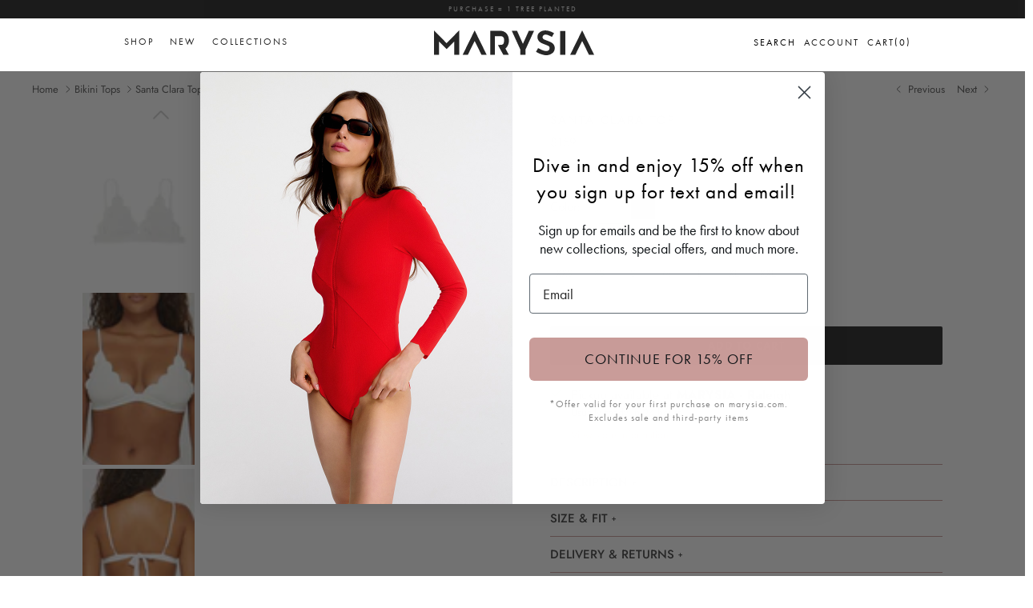

--- FILE ---
content_type: text/html; charset=utf-8
request_url: https://marysia.com/collections/bikini-tops/products/santa-clara-top-in-coconut
body_size: 49758
content:
<!doctype html>
<html class="no-js" lang="en" dir="ltr">
<head><meta charset="utf-8">
<meta name="viewport" content="width=device-width,initial-scale=1">
<title>Marysia Women&#39;s Santa Clara Bikini Top in Coconut | Stretch String Triangle Added Support Scalloped Bikini Tops | Size XS | Swim &amp; Resortwear</title><link rel="canonical" href="https://marysia.com/products/santa-clara-top-in-coconut"><link rel="icon" href="//marysia.com/cdn/shop/files/FAVICON_97994815-58f4-4797-83f0-a63662b2eb6c.png?crop=center&height=48&v=1743620787&width=48" type="image/png">
  <link rel="apple-touch-icon" href="//marysia.com/cdn/shop/files/FAVICON_97994815-58f4-4797-83f0-a63662b2eb6c.png?crop=center&height=180&v=1743620787&width=180"><meta name="description" content="The classic triangle meets a feminine bow in back for a fresh new style. The wider bottom band ties the look together. Shop Santa Clara Top in Black by Marysia. Shop our bikini tops, bikini bottoms, luxury swimwear and resortwear from Marysia. Made from premium Italian fabrics, these bikini tops and bottoms are cut by hand in a couture factory. Marysia&#39;s bikini tops and bottoms spark creativity and urge our customers to think outside the box to create their next eye-popping look. Impeccable fit and perfectly executed silhouettes. Marysia swim collections are meant to make you stand out on vacation with our high-quality, unique designs fit for any body shape. The go-to for swimwear and beachwear alike that is fashion forward, made from an iconic designer. Exclusive elevated escape worthy swim and resort wear. Clean, comfortable bikini tops and bottoms perfect for laying on the beach or relaxing by the pool. Discover wanderlust inducing swim and resort wear in our high fashion effortless luxury womenswear. Marysia is high fashion swim, bikinis and resort wear for women, men and children. Bring elegance with a modern look in one of our bikini tops and bottoms. Stylish and chic couture. Find your unique look. Choose from any of our figure flattering, fresh, escape worthy styles. Sophisticated swimwear that is stylish and classic Check out these new styles with our swim and resort wear for your next vacation."><meta property="og:site_name" content="Marysia ">
<meta property="og:url" content="https://marysia.com/products/santa-clara-top-in-coconut">
<meta property="og:title" content="Marysia Women&#39;s Santa Clara Bikini Top in Coconut | Stretch String Triangle Added Support Scalloped Bikini Tops | Size XS | Swim &amp; Resortwear">
<meta property="og:type" content="product">
<meta property="og:description" content="The classic triangle meets a feminine bow in back for a fresh new style. The wider bottom band ties the look together. Shop Santa Clara Top in Black by Marysia. Shop our bikini tops, bikini bottoms, luxury swimwear and resortwear from Marysia. Made from premium Italian fabrics, these bikini tops and bottoms are cut by hand in a couture factory. Marysia&#39;s bikini tops and bottoms spark creativity and urge our customers to think outside the box to create their next eye-popping look. Impeccable fit and perfectly executed silhouettes. Marysia swim collections are meant to make you stand out on vacation with our high-quality, unique designs fit for any body shape. The go-to for swimwear and beachwear alike that is fashion forward, made from an iconic designer. Exclusive elevated escape worthy swim and resort wear. Clean, comfortable bikini tops and bottoms perfect for laying on the beach or relaxing by the pool. Discover wanderlust inducing swim and resort wear in our high fashion effortless luxury womenswear. Marysia is high fashion swim, bikinis and resort wear for women, men and children. Bring elegance with a modern look in one of our bikini tops and bottoms. Stylish and chic couture. Find your unique look. Choose from any of our figure flattering, fresh, escape worthy styles. Sophisticated swimwear that is stylish and classic Check out these new styles with our swim and resort wear for your next vacation."><meta property="og:image" content="http://marysia.com/cdn/shop/products/ST092_COCO_300_c436a301-35fa-455f-8e2e-3544ce5dc826.jpg?crop=center&height=1200&v=1713367911&width=1200">
  <meta property="og:image:secure_url" content="https://marysia.com/cdn/shop/products/ST092_COCO_300_c436a301-35fa-455f-8e2e-3544ce5dc826.jpg?crop=center&height=1200&v=1713367911&width=1200">
  <meta property="og:image:width" content="2000">
  <meta property="og:image:height" content="3165"><meta property="og:price:amount" content="159.00">
  <meta property="og:price:currency" content="USD"><meta name="twitter:card" content="summary_large_image">
<meta name="twitter:title" content="Marysia Women&#39;s Santa Clara Bikini Top in Coconut | Stretch String Triangle Added Support Scalloped Bikini Tops | Size XS | Swim &amp; Resortwear">
<meta name="twitter:description" content="The classic triangle meets a feminine bow in back for a fresh new style. The wider bottom band ties the look together. Shop Santa Clara Top in Black by Marysia. Shop our bikini tops, bikini bottoms, luxury swimwear and resortwear from Marysia. Made from premium Italian fabrics, these bikini tops and bottoms are cut by hand in a couture factory. Marysia&#39;s bikini tops and bottoms spark creativity and urge our customers to think outside the box to create their next eye-popping look. Impeccable fit and perfectly executed silhouettes. Marysia swim collections are meant to make you stand out on vacation with our high-quality, unique designs fit for any body shape. The go-to for swimwear and beachwear alike that is fashion forward, made from an iconic designer. Exclusive elevated escape worthy swim and resort wear. Clean, comfortable bikini tops and bottoms perfect for laying on the beach or relaxing by the pool. Discover wanderlust inducing swim and resort wear in our high fashion effortless luxury womenswear. Marysia is high fashion swim, bikinis and resort wear for women, men and children. Bring elegance with a modern look in one of our bikini tops and bottoms. Stylish and chic couture. Find your unique look. Choose from any of our figure flattering, fresh, escape worthy styles. Sophisticated swimwear that is stylish and classic Check out these new styles with our swim and resort wear for your next vacation.">
<link rel="stylesheet" href="https://cdnjs.cloudflare.com/ajax/libs/slick-carousel/1.9.0/slick-theme.min.css">
  <link rel="stylesheet" href="https://cdnjs.cloudflare.com/ajax/libs/slick-carousel/1.9.0/slick.min.css">
  <link rel="stylesheet" href="https://use.typekit.net/wvq6vwv.css">
  <!-- <link rel="stylesheet" href="https://cdnjs.cloudflare.com/ajax/libs/font-awesome/6.6.0/css/all.min.css"> -->
  <style type="text/css">
   @font-face {
      font-family: 'Glamoush';
      src: url('https://cdn.shopify.com/s/files/1/0288/5014/files/glamoush.woff?v=1702492371') format('woff');
    }
    </style>
    <style type="text/css">@font-face {
  font-family: Jost;
  font-weight: 400;
  font-style: normal;
  font-display: fallback;
  src: url("//marysia.com/cdn/fonts/jost/jost_n4.d47a1b6347ce4a4c9f437608011273009d91f2b7.woff2") format("woff2"),
       url("//marysia.com/cdn/fonts/jost/jost_n4.791c46290e672b3f85c3d1c651ef2efa3819eadd.woff") format("woff");
}
@font-face {
  font-family: Jost;
  font-weight: 700;
  font-style: normal;
  font-display: fallback;
  src: url("//marysia.com/cdn/fonts/jost/jost_n7.921dc18c13fa0b0c94c5e2517ffe06139c3615a3.woff2") format("woff2"),
       url("//marysia.com/cdn/fonts/jost/jost_n7.cbfc16c98c1e195f46c536e775e4e959c5f2f22b.woff") format("woff");
}
@font-face {
  font-family: Jost;
  font-weight: 500;
  font-style: normal;
  font-display: fallback;
  src: url("//marysia.com/cdn/fonts/jost/jost_n5.7c8497861ffd15f4e1284cd221f14658b0e95d61.woff2") format("woff2"),
       url("//marysia.com/cdn/fonts/jost/jost_n5.fb6a06896db583cc2df5ba1b30d9c04383119dd9.woff") format("woff");
}
@font-face {
  font-family: Jost;
  font-weight: 400;
  font-style: italic;
  font-display: fallback;
  src: url("//marysia.com/cdn/fonts/jost/jost_i4.b690098389649750ada222b9763d55796c5283a5.woff2") format("woff2"),
       url("//marysia.com/cdn/fonts/jost/jost_i4.fd766415a47e50b9e391ae7ec04e2ae25e7e28b0.woff") format("woff");
}
@font-face {
  font-family: Jost;
  font-weight: 700;
  font-style: italic;
  font-display: fallback;
  src: url("//marysia.com/cdn/fonts/jost/jost_i7.d8201b854e41e19d7ed9b1a31fe4fe71deea6d3f.woff2") format("woff2"),
       url("//marysia.com/cdn/fonts/jost/jost_i7.eae515c34e26b6c853efddc3fc0c552e0de63757.woff") format("woff");
}
@font-face {
  font-family: Jost;
  font-weight: 400;
  font-style: normal;
  font-display: fallback;
  src: url("//marysia.com/cdn/fonts/jost/jost_n4.d47a1b6347ce4a4c9f437608011273009d91f2b7.woff2") format("woff2"),
       url("//marysia.com/cdn/fonts/jost/jost_n4.791c46290e672b3f85c3d1c651ef2efa3819eadd.woff") format("woff");
}
@font-face {
  font-family: Trirong;
  font-weight: 700;
  font-style: normal;
  font-display: fallback;
  src: url("//marysia.com/cdn/fonts/trirong/trirong_n7.a33ed6536f9a7c6d7a9d0b52e1e13fd44f544eff.woff2") format("woff2"),
       url("//marysia.com/cdn/fonts/trirong/trirong_n7.cdb88d0f8e5c427b393745c8cdeb8bc085cbacff.woff") format("woff");
}
@font-face {
  font-family: Jost;
  font-weight: 400;
  font-style: normal;
  font-display: fallback;
  src: url("//marysia.com/cdn/fonts/jost/jost_n4.d47a1b6347ce4a4c9f437608011273009d91f2b7.woff2") format("woff2"),
       url("//marysia.com/cdn/fonts/jost/jost_n4.791c46290e672b3f85c3d1c651ef2efa3819eadd.woff") format("woff");
}
@font-face {
  font-family: Jost;
  font-weight: 600;
  font-style: normal;
  font-display: fallback;
  src: url("//marysia.com/cdn/fonts/jost/jost_n6.ec1178db7a7515114a2d84e3dd680832b7af8b99.woff2") format("woff2"),
       url("//marysia.com/cdn/fonts/jost/jost_n6.b1178bb6bdd3979fef38e103a3816f6980aeaff9.woff") format("woff");
}
:root {
  --page-container-width:          1600px;
  --reading-container-width:       720px;
  --divider-opacity:               0.14;
  --gutter-large:                  30px;
  --gutter-desktop:                20px;
  --gutter-mobile:                 16px;
  --section-padding:               50px;
  --larger-section-padding:        80px;
  --larger-section-padding-mobile: 60px;
  --largest-section-padding:       110px;
  --aos-animate-duration:          0.6s;

  --base-font-family:              Jost, sans-serif;
  --base-font-weight:              400;
  --base-font-style:               normal;
  --heading-font-family:           Jost, sans-serif;
  --heading-font-weight:           400;
  --heading-font-style:            normal;
  --logo-font-family:              Trirong, serif;
  --logo-font-weight:              700;
  --logo-font-style:               normal;
  --nav-font-family:               Jost, sans-serif;
  --nav-font-weight:               400;
  --nav-font-style:                normal;

  --base-text-size:16px;
  --base-line-height:              1.6;
  --input-text-size:16px;
  --smaller-text-size-1:13px;
  --smaller-text-size-2:14px;
  --smaller-text-size-3:13px;
  --smaller-text-size-4:12px;
  --larger-text-size:22px;
  --super-large-text-size:39px;
  --super-large-mobile-text-size:18px;
  --larger-mobile-text-size:18px;
  --logo-text-size:26px;--btn-letter-spacing: 0.08em;
    --btn-text-transform: uppercase;
    --button-text-size: 14px;
    --quickbuy-button-text-size: 13;
    --small-feature-link-font-size: 0.75em;
    --input-btn-padding-top:             1.2em;
    --input-btn-padding-bottom:          1.2em;--heading-text-transform:none;
  --nav-text-size:                      13px;
  --mobile-menu-font-weight:            600;

  --body-bg-color:                      255 255 255;
  --bg-color:                           255 255 255;
  --body-text-color:                    92 92 92;
  --text-color:                         92 92 92;

  --header-text-col:                    #171717;--header-text-hover-col:             var(--main-nav-link-hover-col);--header-bg-col:                     #ffffff;
  --heading-color:                     23 23 23;
  --body-heading-color:                23 23 23;
  --heading-divider-col:               #dfe3e8;

  --logo-col:                          #171717;
  --main-nav-bg:                       #ffffff;
  --main-nav-link-col:                 #5c5c5c;
  --main-nav-link-hover-col:           #c16452;
  --main-nav-link-featured-col:        #b61d0f;

  --link-color:                        193 100 82;
  --body-link-color:                   193 100 82;

  --btn-bg-color:                        35 35 35;
  --btn-bg-hover-color:                  193 100 82;
  --btn-border-color:                    35 35 35;
  --btn-border-hover-color:              193 100 82;
  --btn-text-color:                      255 255 255;
  --btn-text-hover-color:                255 255 255;--btn-alt-bg-color:                    255 255 255;
  --btn-alt-text-color:                  35 35 35;
  --btn-alt-border-color:                35 35 35;
  --btn-alt-border-hover-color:          35 35 35;--btn-ter-bg-color:                    235 235 235;
  --btn-ter-text-color:                  41 41 41;
  --btn-ter-bg-hover-color:              35 35 35;
  --btn-ter-text-hover-color:            255 255 255;--btn-border-radius: 3px;--color-scheme-default:                             #ffffff;
  --color-scheme-default-color:                       255 255 255;
  --color-scheme-default-text-color:                  92 92 92;
  --color-scheme-default-head-color:                  23 23 23;
  --color-scheme-default-link-color:                  193 100 82;
  --color-scheme-default-btn-text-color:              255 255 255;
  --color-scheme-default-btn-text-hover-color:        255 255 255;
  --color-scheme-default-btn-bg-color:                35 35 35;
  --color-scheme-default-btn-bg-hover-color:          193 100 82;
  --color-scheme-default-btn-border-color:            35 35 35;
  --color-scheme-default-btn-border-hover-color:      193 100 82;
  --color-scheme-default-btn-alt-text-color:          35 35 35;
  --color-scheme-default-btn-alt-bg-color:            255 255 255;
  --color-scheme-default-btn-alt-border-color:        35 35 35;
  --color-scheme-default-btn-alt-border-hover-color:  35 35 35;

  --color-scheme-1:                             #fcfaf3;
  --color-scheme-1-color:                       252 250 243;
  --color-scheme-1-text-color:                  92 92 92;
  --color-scheme-1-head-color:                  23 23 23;
  --color-scheme-1-link-color:                  193 100 82;
  --color-scheme-1-btn-text-color:              255 255 255;
  --color-scheme-1-btn-text-hover-color:        255 255 255;
  --color-scheme-1-btn-bg-color:                35 35 35;
  --color-scheme-1-btn-bg-hover-color:          0 0 0;
  --color-scheme-1-btn-border-color:            35 35 35;
  --color-scheme-1-btn-border-hover-color:      0 0 0;
  --color-scheme-1-btn-alt-text-color:          35 35 35;
  --color-scheme-1-btn-alt-bg-color:            255 255 255;
  --color-scheme-1-btn-alt-border-color:        35 35 35;
  --color-scheme-1-btn-alt-border-hover-color:  35 35 35;

  --color-scheme-2:                             #faf2e6;
  --color-scheme-2-color:                       250 242 230;
  --color-scheme-2-text-color:                  92 92 92;
  --color-scheme-2-head-color:                  23 23 23;
  --color-scheme-2-link-color:                  193 100 82;
  --color-scheme-2-btn-text-color:              255 255 255;
  --color-scheme-2-btn-text-hover-color:        255 255 255;
  --color-scheme-2-btn-bg-color:                35 35 35;
  --color-scheme-2-btn-bg-hover-color:          0 0 0;
  --color-scheme-2-btn-border-color:            35 35 35;
  --color-scheme-2-btn-border-hover-color:      0 0 0;
  --color-scheme-2-btn-alt-text-color:          35 35 35;
  --color-scheme-2-btn-alt-bg-color:            255 255 255;
  --color-scheme-2-btn-alt-border-color:        35 35 35;
  --color-scheme-2-btn-alt-border-hover-color:  35 35 35;

  /* Shop Pay payment terms */
  --payment-terms-background-color:    #ffffff;--quickbuy-bg: 255 255 255;--body-input-background-color:       rgb(var(--body-bg-color));
  --input-background-color:            rgb(var(--body-bg-color));
  --body-input-text-color:             var(--body-text-color);
  --input-text-color:                  var(--body-text-color);
  --body-input-border-color:           rgb(214, 214, 214);
  --input-border-color:                rgb(214, 214, 214);
  --input-border-color-hover:          rgb(165, 165, 165);
  --input-border-color-active:         rgb(92, 92, 92);

  --swatch-cross-svg:                  url("data:image/svg+xml,%3Csvg xmlns='http://www.w3.org/2000/svg' width='240' height='240' viewBox='0 0 24 24' fill='none' stroke='rgb(214, 214, 214)' stroke-width='0.09' preserveAspectRatio='none' %3E%3Cline x1='24' y1='0' x2='0' y2='24'%3E%3C/line%3E%3C/svg%3E");
  --swatch-cross-hover:                url("data:image/svg+xml,%3Csvg xmlns='http://www.w3.org/2000/svg' width='240' height='240' viewBox='0 0 24 24' fill='none' stroke='rgb(165, 165, 165)' stroke-width='0.09' preserveAspectRatio='none' %3E%3Cline x1='24' y1='0' x2='0' y2='24'%3E%3C/line%3E%3C/svg%3E");
  --swatch-cross-active:               url("data:image/svg+xml,%3Csvg xmlns='http://www.w3.org/2000/svg' width='240' height='240' viewBox='0 0 24 24' fill='none' stroke='rgb(92, 92, 92)' stroke-width='0.09' preserveAspectRatio='none' %3E%3Cline x1='24' y1='0' x2='0' y2='24'%3E%3C/line%3E%3C/svg%3E");

  --footer-divider-col:                #efdfc7;
  --footer-text-col:                   92 92 92;
  --footer-heading-col:                23 23 23;
  --footer-bg:                         #faf2e6;--product-label-overlay-justify: flex-start;--product-label-overlay-align: flex-start;--product-label-overlay-reduction-text:   #ffffff;
  --product-label-overlay-reduction-bg:     #c20000;
  --product-label-overlay-stock-text:       #ffffff;
  --product-label-overlay-stock-bg:         #09728c;
  --product-label-overlay-new-text:         #ffffff;
  --product-label-overlay-new-bg:           #c16452;
  --product-label-overlay-meta-text:        #ffffff;
  --product-label-overlay-meta-bg:          #bd2585;
  --product-label-sale-text:                #c20000;
  --product-label-sold-text:                #171717;
  --product-label-preorder-text:            #3ea36a;

  --product-block-crop-align:               center;

  
  --product-block-price-align:              center;
  --product-block-price-item-margin-start:  .25rem;
  --product-block-price-item-margin-end:    .25rem;
  

  --collection-block-image-position:   center center;

  --swatch-picker-image-size:          40px;
  --swatch-crop-align:                 center center;

  --image-overlay-text-color:          255 255 255;--image-overlay-bg:                  rgba(0, 0, 0, 0.12);
  --image-overlay-shadow-start:        rgb(0 0 0 / 0.16);
  --image-overlay-box-opacity:         0.88;.image-overlay--bg-box .text-overlay .text-overlay__text {
      --image-overlay-box-bg: 255 255 255;
      --heading-color: var(--body-heading-color);
      --text-color: var(--body-text-color);
      --link-color: var(--body-link-color);
    }--product-inventory-ok-box-color:            #f2faf0;
  --product-inventory-ok-text-color:           #108043;
  --product-inventory-ok-icon-box-fill-color:  #fff;
  --product-inventory-low-box-color:           #fcf1cd;
  --product-inventory-low-text-color:          #dd9a1a;
  --product-inventory-low-icon-box-fill-color: #fff;
  --product-inventory-low-text-color-channels: 16, 128, 67;
  --product-inventory-ok-text-color-channels:  221, 154, 26;

  --rating-star-color: 193 100 82;
}::selection {
    background: rgb(var(--body-heading-color));
    color: rgb(var(--body-bg-color));
  }
  ::-moz-selection {
    background: rgb(var(--body-heading-color));
    color: rgb(var(--body-bg-color));
  }.use-color-scheme--default {
  --product-label-sale-text:           #c20000;
  --product-label-sold-text:           #171717;
  --product-label-preorder-text:       #3ea36a;
  --input-background-color:            rgb(var(--body-bg-color));
  --input-text-color:                  var(--body-input-text-color);
  --input-border-color:                rgb(214, 214, 214);
  --input-border-color-hover:          rgb(165, 165, 165);
  --input-border-color-active:         rgb(92, 92, 92);
}body{
      position: relative;
    }
    body.overlay-added::after{
      content: "";
      top: 0;
      bottom: 0;
      overflow: hidden;
      height: 100vh;
      left: 0;
      right: 0;
      background-color: rgba(0,0,0,0.5);
      z-index: 99;
      position: fixed;
    }
    .d-block{
      display: block;
    }
    .d-none{
      display: none!important;
    }
      label[title="Sold out"] span{
        background: url(//marysia.com/cdn/shop/t/193/assets/soldout.png?v=114142812556944304651720120083)!important;
        background-size: cover!important;
        background-position: center!important;
        opacity: 0.75;
      }
      .btn.opt-label[title="Sold out"]:hover {
          border: 1px rgb(var(--input-text-color)/.05) solid!important;
      }
      ::placeholder {
        color: #272727;
        opacity: 1; /* Firefox */
      }
      
      ::-ms-input-placeholder { /* Edge 12 -18 */
        color: #272727;
      }
      /* For most browsers */
      ::placeholder {
        color: #272727!important;
        opacity: 1; /* Ensures color opacity is respected in some browsers */
      }
      
      /* For Mozilla Firefox */
      :-moz-placeholder {
        color: #272727!important;
        opacity: 1;
      }
      
      /* For Internet Explorer 10-11 */
      :-ms-input-placeholder {
        color: #272727!important;
      }
      
      /* For Microsoft Edge */
      ::-ms-input-placeholder {
        color: #272727!important;
      }
      
      /* For WebKit browsers (Chrome, Safari, etc.) */
      ::-webkit-input-placeholder {
        color: #272727!important;
      }

      
    .related-products .hometitle, 
    .opposing-items .hometitle{
      font-family: 'FUTURA', sans-serif;
      font-size: 15px;
      text-transform: uppercase !important;
    }
    .section-main-product .media-gallery .slider-nav--floating .slider-nav__btn{
      display: none!important;
      opacity: 0!importnant
    }
    #shopify-section-press-blog .lightbox>section h2, #shopify-section-press-blog .lightbox>section .h2{
      color: #fff!important;
      font-size: 28px;
      text-align: center;
    }
    .thumbnails .is-active .thumbnail:after{
      display: none!important;
      opacity: 0!important;
    }
    .current-color-variant{  
      font-family: 'futura-pt', sans-serif;
      font-size: 14px;
      letter-spacing: 2px;
      color: #272727;
      margin-left: 0;
      margin-bottom: 20px;
      margin-top: -15px;
      display: block;
    }
    .toggle-btn.utility-bar__item.filters span{
      font-size: 13px;
      font-weight: normal;
      letter-spacing: 2px;
      font-family: 'futura-pt';
    }
   .product-label-container,
    .offcanvas_menu_header a.active:after{
     display: none!important;
    }
    .rte.cf.reading-width{
      display: none!important;
    }
    .section-image-with-text .image-overlap{
      margin: 0!important;
    }
    .section-image-with-text .feature-text-paired{
      margin-right: 0!important;
    }
    .template-index .shopify-section-group-header-group.main-menu.blend-overlay {
      mix-blend-mode: difference;
      color: #FFF;
    }
    .mobile-navigation-drawer{
      z-index: 999999999!important;
      background-color: #FFF;
    }
     .template-index .mobile-navigation-drawer .mobile-nav-toggle{
      color: #272727!important;
       
     }
      
      .template-index .blend-overlay .menu-items > li > a,
      .template-index .blend-overlay .mega__menu a,
      .template-index  .blend-overlay .menu-right a{
        color: white!important;
      }
      .template-index .dark-mode .menu-items > li > a,
      .template-index .dark-mode .mega__menu a,
      .template-index .pageheader{
        /* color: inherit!important; */
      }
      
      @media(min-width: 767px){
        #shopify-section-template--14952479031381__image_with_text_DraCNA .theme-img{
          margin-right: 5%!important;
          max-width: 350px;
        }
        #shopify-section-template--14952479031381__image_with_text_DraCNA.section-image-with-text .feature-text-paired{
          /* left: -15%!important; */
          position: relative;
        }
      }
    #shopify-section-template--14952479031381__rich_text_E7pdWG .majortitle.h1,
    .feature-text-paired .majortitle.h1{
      font-size: 17.5px!important;
    }
   .product-block-options__item__text a{
     color: rgb(60 14 6)!important;
     /* font-weight: bold; */
   }
      .page-content,
      .page-content p,{
        font-size: 16px;
      }

      
      #shopify-section-template--14952479031381__16359276425da8ce46{
        margin-left: -40px!important;
        margin-right: -40px!important;
      }
      .btn.add-to-cart[disabled]{
        display: none!important;
      }
      .section-main-product .shopify-payment-button__button{
        display: none!important;
      }
    .btn.btn--secondary.quickbuy-toggle{
      /* display: none!important;
      opacity: 0!important; */
    }
    .slider__item .color-swatches.col-page{
      margin-top: 35px!important;
    }
      .product-title{
        font-size: 15px;
        text-transform: uppercase;
      }
      h2{
        color: #272727!important;
      }
    .klaviyo-bis-trigger{
      line-height: 1.8!important;
      /* margin-top: 20px!important; */
    }
    .modal__window .contact-form{
      position: relative;
    } 
    .modal__window .contact-form .btn--primary.signup-form__button{
      width: auto; 
      top: 0; 
      bottom: 0; 
      margin: auto; 
      height: 40px; 
      margin-top: 0;
    }
    .menu-items > li > a,
    .mega__menu a{
      color: #272727;
      text-decoration: none;
      -moz-transition: all .2s ease-in;
      -o-transition: all .2s ease-in;
      -webkit-transition: all .2s ease-in;
      transition: all .2s ease-in;
      text-transform: uppercase;
      font-weight: 400; 
      letter-spacing: 2px;
      font-size: 12px;
  	  font-family: 'futura-pt',sans-serif;
    }
    body, select, p, textarea, input{
  	  font-family: 'futura-pt',sans-serif;
    }
      .hero-section-link{
        margin-top: 15px;
        display: block;
        clear: both; n
      }
    .option-selector__btns .opt-label{
      min-width: 32px !important;
      height: 32px !important;
      margin: 0;
      border: 2px solid #FFF;
      background-color: #fff;
      font-size: 13px;
      text-align: center;
      line-height: 32px;
      white-space: nowrap;
      cursor: pointer;
      color: #272727!important;
      text-transform: uppercase;
      background-color: transparent!important;
      outline: none!important;
      min-height: 0!important;
      margin: 3px 10px 10px 0;
      padding: 5px!important;
    }
    .option-selector{
      display: flex;
      align-items: center;
      gap: 5px;
    }
    .opt-btn.is-unavailable+.opt-label{
      background-image: url('https://cdn.shopify.com/s/files/1/2296/1027/t/193/assets/soldout.png');
      background-repeat: no-repeat;
      background-size: cover;
    }
    .option-selector span.label{
      font-weight: normal!important;
      min-width: 60px;
      font-size: 16px;
      font-family: futura-pt,sans-serif;
      color: #272727;
    }
    .collection-slider-row .hometitle{
      display: none!important;
    }
    .btn.opt-label:focus,
    .btn.opt-label:hover{
      border: none!important;
      box-shadow: none!important;
      outline: none!important;
    }
    .opt-btn:checked+.opt-label{
       border: 2px solid #c99c99!important;
       box-shadow: none!important;
    }
    .option-selector.option_color,
    .option-selector.option_season{
      display: none!important;
    }
    .skip-link.visually-hidden{
      font-size: 20px;
      font-weight: bold;
      color: #000;
    }
    .template-collection .container.cf{
      /* padding-right: 20px!important; */
    }
    .product-grid{
      row-gap: 10px!important;
      column-gap: 20px!important;
    }
    .filter-container--side .filters{
      max-width: 200px!important;
    }
    .product-grid .product-block__detail{
      margin-bottom: 0!important;
    }
    .filter-group__heading{
      padding-bottom: 12px;
      border-bottom: 1px solid #444;
      margin-bottom: 16px;
      font-size: 14px
    }
    .filter-group .toggle-target-container{
      padding-bottom: 0!important;
    }
    .container{
      padding-left: 0px!important;
      padding-right: 0px!important;
    }
    .container.cf{
      padding-left: 40px!important;
      padding-right: 40px!important;
    }
    .product-block-options{
      /* display:none; */
    }
    .product-block:hover .product-block-options{
        /* display: block; */
    }
    .footer-social-links{
      background-color: #FFF;
      display: flex;
      flex-flow: row nowrap;
      align-items: center;
      justify-content: space-between;
      padding: 10px;
    }
    .footer-social-links .social-links ,
    .footer-social-links  .policy-links{
      display: flex;
      min-width: 50%;
      flex-direction: row;
    }
    .footer-social-links  .policy-links{
      justify-content: flex-end;
    }
    .footer-social-links .social-links a{
      margin-right: 20px;
      font-size: 12px;
      letter-spacing: 2px;
      display: block;
      color: #272727;
      cursor: pointer;
      display: block;
    }
    .footer-social-links .policy-links a{
      margin-left: 20px;
      font-size: 12px;
      letter-spacing: 2px;
      text-transform: uppercase;
    }
    .section-logo-list .hometitle.h4,
    .section-collection-list .hometitle.h4{
        display: none!important;
    }
    .size-swatches .product-block-options__item{
      min-width: 32px !important;
      height: 32px !important;
      margin: 3px 10px 10px 0;
      /* border: #ccc 1px solid;
      background-color: #fff; */
      font-size: 13px;
      text-align: center;
      line-height: 32px;
      white-space: nowrap;
      text-transform: uppercase;
    }
    .swym-button.swym-add-to-wishlist-view-product{
      position: absolute;
      top: 10px;
      right: 10px;
      z-index: 9999;
    }
    .article{
      max-width: 1200px!important;
    }
    .blog-title, .latest-title{
      font-family: 'Glamoush'!important;
      font-size: 150px;
      text-transform: lowercase!important;
      letter-spacing: -1px;
      line-height: 1;
      margin-bottom: 40px;
      margin-top: 0;
    }
    #shopify-section-template--14952479031381__image_with_text_DraCNA .image-overlap__image{
      margin-left: 0%!important;
    }
      
    /*Swym CSS*/
    i.icon-swym-wishlist {
      font-family: 'swym-icons';
      font-style: normal;
      vertical-align: middle; 
      font-size: 12px;
    }
    .menu-right{
      text-transform: uppercase;
      font-size: 12px;
    }
    .header-account-link,
    .cart-link{
      gap: 1px;
    }
    .header-account-link__icon svg,
    .cart-link__icon svg{
      width: 15px;
    }
    .template-index .blend-overlay .header-account-link__icon, 
    .template-index .blend-overlay .show-search-link__icon, 
    .template-index .blend-overlay .cart-link__icon{
      color: white!important;
    }
    i.icon-swym-wishlist + span {
      vertical-align: middle; }
    
    i.icon-swym-wishlist:after {
      content: '';
      font-size: 130%;
      line-height: 18px;
      text-align: center;
      display: inline; }
    
    /*content rendered after swym is ready to avoid showing block/invalid chars*/
    .swym-ready i.icon-swym-wishlist:after {
      content: '\f08a'; }
    
    .wishlist-btn {
      /* display: none !important;  */
    }
    
    .swym-button.swym-add-to-wishlist-view-product.wishlist-collection-float {
      opacity: 0;
      position: absolute;
      top: 0;
      left: 0;
      padding: 20px 10px; }
    
    .grid-view-item:hover .swym-button.swym-add-to-wishlist-view-product.wishlist-collection-float {
      opacity: 1; 
    }
    .show-search .main-search{
      z-index: 9999999999!important;
    }
    .show-search-link__icon svg{
      width: 15px;
    }
    .color-swatch-label.selected{
      position: relative;
    }
    .color-swatch-label.selected:before{
      content: "";
      position: absolute;
      bottom: -5px;
      border-bottom: 1px solid #272727;
      left: 0;
      right: 0;
    }
    .cart-drawer .product-inventory--small{
      display: none!important;
    }
      .cart-drawer__footer .cart-policies,
      .opposing-items{
        color: #272727!important;
      }
      #CartDrawerNoteToggle{
        color: #D3ADAB !important;
        text-decoration-color:#D3ADAB !important;
      }
      .cart-link__label{
        text-transform: uppercase;
        margin-inline-end: 0!important;
      }
      .template-index .blend-overlay .cart-link__label{
        color: white!important;
      }
    @media(max-width: 700px){
      .logo-area.container{
        border: none!important;
      }
       #shopify-section-template--14952479031381__image_with_text_DraCNA .theme-img{
          margin-right: auto!important;
          margin-left: auto!important;
          max-width: 250px;
        }
      .blog-cats{
        flex-wrap: wrap!important;
        gap: 12px!important;
      }
      .product-grid--per-row-mob-1 .image-page-button{
        display: none!important;
      }
      .footer-social-links{
      
        flex-direction: column;
      }
      .footer-social-links .social-links a, .footer-social-links .policy-links a{
        margin-right: 0!important;
      }
      .footer-social-links  .policy-links{
        margin-top: 30px;
        gap: 5px;
      }
      .footer-social-links .social-links{
        gap: 10px;
        margin-top: 20px;
      }
      .footer-social-links .social-links ,
      .footer-social-links  .policy-links{
        flex-direction: column;
        text-align: center;
      }
    }
    @media(min-width: 1300px){
      .template-article .article{
        min-width: 1200px!important;
      }
    }
    .mega__menu h2{
      text-transform: uppercase;
      font-weight: bold;
      letter-spacing: 2px;
      font-size: 12px;
    }
    .announcement__text{
      letter-spacing: 2px;
      display: block;
      font-size: .75em;
      padding: 5px 20px;
      text-transform: uppercase;
      /* text-decoration: underline; */
      /* color: #272727; */
      font-weight: 400;
      font-family: 'futura-pt';
    }
    #section-id-template--14952479031381__custom_liquid_qWGEQ4{
      margin-top: 30px!important;
    }
    #shopify-section-template--14952479031381__16359278867b92de38 p,
    #shopify-section-template--14952479031381__image_with_text_DraCNA p{
      font-size: 16px!important;
      font-family: 'futura-pt'!important;
      color: #272727!important;
      letter-spacing: 0.5px!important;
    }
    #shopify-section-template--14952479031381__rich_text_E7pdWG > div{
      margin-bottom: 0!important;
    }
    .btn.btn--secondary.quickbuy-toggle:hover,
    .btn.btn--secondary.quickbuy-toggle:focus,
    .text-overlay__button.btn.btn--primary:hover,
    .text-overlay__button.btn.btn--primary:focus,
    .text-overlay__button-row .text-overlay__button.btn.btn--secondary:hover,
    .text-overlay__button-row .text-overlay__button.btn.btn--secondary:focus,
    .button-row .btn:hover, 
    .button-row .btn:focus,
    .btn:hover, .btn:focus{
      border: 2px solid #414040!important;
      color: #414040!important;
      /* color: rgb(193 100 82)!important; */
      background-color: #FFF!important;
    }
      .site-logo{
        margin-bottom:0;
      }
    .pagetitle,
    .pagetitle.h3{
      text-transform: uppercase;
    }
    .filter-group h4{
      text-transform: uppercase;
      font-weight: 400!important;
      letter-spacing: 0.5px;
    }
    .link-dropdown .link-dropdown__button,
    .link-dropdown__link{
      /* text-transform: uppercase; */
      letter-spacing: 2px;
    }
    .link-dropdown .link-dropdown__button{
      font-weight: 400!important;
    }
    .button-row .button-row__btn{
      font-weight: bold;
    }
   .gallery__item  .image-overlay--bg-full:not(.text-overlay-parent--mobile-stack) .text-overlay__button.btn{
      border: 2px solid #c99c99!important;
    }
    .product-form .quantity-submit-row.has-spb .btn,
    .text-overlay__button.btn.btn--primary,
    .btn.btn--secondary.quickbuy-toggle,
    .text-overlay__button-row .text-overlay__button,btn.btn--secondary,
    .product-block .image-cont .btn.quickbuy-toggle,
    .template-article .back a{
      font-weight: 900;
      font-size: 13px;
      color: #fff;
      display: block;
      width: 100%;
      line-height: 1.4;
      padding-left: 5px;
      padding-right: 5px;
      white-space: normal;
      -webkit-user-select: none;
      user-select: none;
      -webkit-appearance: none;
      -moz-appearance: none;
      appearance: none;
      display: inline-block;
      width: auto;
      text-decoration: none;
      text-align: center;
      vertical-align: middle;
      cursor: pointer;
      border: 2px solid transparent;
      border-radius: 2px!important;
      padding: 8px 15px;
      background-color: #272727;
      color: #fff;
      font-family: 'futura-pt', sans-serif;
      /* font-weight: 400; */
      text-transform: uppercase;
      letter-spacing: .08em;
      white-space: normal;
      font-size: 14px;
    }
    .swiper-button-next, .swiper-button-prev{
      color: #333!important;
      top: 250px!important;
    }
    .swiper-button-next{
      right: -30px!important;
    } 
    .swiper-button-prev{
      left: -30px!important;
    }
    .product-block .image-cont .btn.quickbuy-toggle{
      max-width: 200px!important;
      padding: 10px!important;
      font-size: 14px!important;
      font-family: 'futura-pt', sans-serif!important;
      left: 0;
      margin: auto;
      right: 0;
    }
    h1, h2, h3, h4, h5, h6{
      letter-spacing: 2px;
    }
    #shopify-section-template--14952479031381__rich_text_E7pdWG p{
      font-size: 16px;
      font-family: 'futura-pt';
      letter-spacing: .5px;
    }
    .section-footer__lower-menu__list li a{
      font-size: 12px;
      letter-spacing: 2px;
      text-transform: uppercase;
      font-weight: 500;
      font-family: 'futura-pt',sans-serif;
    }
    .collection-listing .product-link *{
      text-align: center;
      font-size: 12px;
      text-transform: uppercase;
      letter-spacing: 2px;
      font-weight: 400;
    }
   .grid__item.medium-up--one-half{
      width: 50%;
      float: left;
      padding: 1%;
    }
    .section-footer .contact-form{
      max-width: 350px!important;
      margin: auto;
    }
    #hiplee-alternativeProducts-widget,
    .hiplee-alternativeProducts-widget{
      display: none!important;
    }
    .template-index .article .meta{
      display: none!important;
    }
    .section-footer .contact-form input{
      width: 100%!important;
      color: #FFF!important;
      background: transparent!important;
      border: none;
      border-bottom: 1px solid #272727;
      font-size: 13px;
      text-align: center;
    }
    .article-list.article-layout--columns .article{
       margin-bottom: 0!important;
      padding-bottom: 0!important;
    }
    #shopify-section-template--14952479031381__16359279164ff7d3f3{
      margin-top: -40px!important;
    }
    #shopify-section-template--14952479031381__163592870141219e2f,
    #shopify-section-template--14952479031381__16359278867b92de38{
      margin-top: -20px!important;
    }
    .signup-form__button{
      color: #272727;
      font-weight: bold;
      position: absolute;
      top: 0;
      right: 10px;
      bottom: 0;
      margin: auto;
      font-size: 20px;
    }
    .section-footer__row-lower{
      padding-bottom: 20px!important;
      padding-top: 20px!important;
    }
    .section-footer__row-lower{
      display: block!important;
      text-align: center;
    }
    .section-footer__lower-menu__list{
      text-align: center!important;
      margin-top: 20px!important;
    }
    .section-id-template--14952479031381__collection_list_f4pLXe{
      text-transform: uppercase;
    }
    .section-id-template--14952479031381__collection_list_f4pLXe .button-row{
      display: none!important;
    }
    ul.stockist-list{
      -webkit-column-count: 4;
      -moz-column-count: 4;
      column-count: 4;
      -webkit-column-gap: 40px;
      -moz-column-gap: 20px;
      column-gap: 20px;
      margin: 25px 0;
      list-style: none;
      margin-left: 0!important;
    }
    .stockist-list a{
      text-decoration: none!important;
    }
    .stockist-state small {
        color: #888;
        font-size: 14px;
        letter-spacing: 0;
        -webkit-transition: all .3s;
        -moz-transition: all .3s;
        -ms-transition: all .3s;
        -o-transition: all .3s;
      display: block;
      text-decoration: none;
      margin-top: 5px;
      margin-bottom: 10px;
    }
    .template-blog .pagination-row{
      margin-top: 80px;
      clear: both;
    }
    /* .template-article .back a{
       user-select: none;
      -webkit-appearance: none;
      -moz-appearance: none;
      appearance: none;
      display: inline-block;
      width: auto;
      text-decoration: none;
      text-align: center;
      vertical-align: middle;
      cursor: pointer;
      border: 2px solid transparent;
      border-radius: 2px;
      padding: 8px 15px;
      /* background-color: #c99c99; */
      /* color: #fff; */
      /* font-family: 'futura-pt', sans-serif;
      font-weight: 400;
      text-transform: uppercase;
      letter-spacing: .08em;
      white-space: normal;
      background-color: #d8d8d8;
      color: #272727;
      border-color: transparent;
      font-size: 14px;
    } */
    #comment-submit,
    .btn#comment-submit{
      background-color: #c99c99;
      border: 2px solid #c99c99;
      
    }
    .template-article .back a:hover,
    .template-article .back a:focus{
      border: 2px solid #414040 !important;
      color: #414040 !important;
      background-color: #FFF !important;
    }
    .template-article .back{
      width: 100%;
      display: block;
      text-align: center;
    }
    .title, .majortitle{
      text-transform: uppercase;
    }
    .article__title{
      margin-bottom: 10px;
      text-transform: uppercase;
      letter-spacing: 2px;
      font-size: 25px;
      width: 100%;
      padding: 0;
      margin-top: 40px;
    }
    .article-image img{
      margin: auto;
      display: block;
      left: 0;
      right: 0;
      /* max-width: 690px; */
      min-width: 50%;
      /* margin-top: 55px; */
    }
    .hometitle{
      text-transform: capitalize!important;
    }
    h1 span, h2 span, h3 span, h4 span, h5 span,
    h1, h2, h3, h4, h5{
      text-transform: uppercase;
    }
    h2, .h2{
      font-size: 1.0625em;
      letter-sapcing: 0.1em;
    }
    .article h2, .article .h2{
      font-size: 1.0625em!important;
      letter-sapcing: 0.1em!important;
      margin-top: 40px;
      margin-bottom: 20px;
      font-family: 'futura-pt',sans-serif;
      font-weight: 400;
    }
    p{
      color: #272727;
    }
    .related{
      text-align: center;
      width: 100%;
      margin: 50px auto;
    }
    .template-article .meta{     
        display: flex;
        justify-content: space-between;
        margin-bottom: 20px;
    }
    .the-related-posts-single{
      display: flex;
      justify-content: space-evenly;
      flex-wrap: wrap;
    }
    .meta time, .article-template .meta{
      font-size: 16px;
      font-family: 'futura-pt', sans-serif;
      color: #272727;
      line-height: 1.5;
    }
    
    .article p{
      color: #272727;
    }
    .article{
      max-width: 1042px;
      margin-left: auto;
      margin-right: auto;
    }
    .article-image--large{
      margin: 0 auto!important;
      display: block;
    }
    ul.stockist-list li{
      list-style: none;
    }
    li.stockist-state {
      display: inline-block;
      width: 100%;
      vertical-align: top;
      margin-bottom: 40px;
      -webkit-column-break-inside: avoid;
      page-break-inside: avoid;
      break-inside: avoid;
    }
    .stockist-state h4, .stockist-state .h4 {
        background-color: #c99c99;
        color: #fff;
        text-align: center;
        padding: 12px 0;
        margin: 0 0 10px;
        font-size: 12px;
        line-height: 12px;
        letter-spacing: 3px;
        font-family: 'futura-pt', sans-serif;
        text-transform: uppercase;
    }
    ul.stockist-list li a{
      -webkit-transition: all .4s;
      -moz-transition: all .4s;
      -ms-transition: all .4s;
      -o-transition: all .4s;
      color: #c99c99;
    }
    .article{
      text-align: center;
    }
    .swiper {
      width: 100%;
      height: 100%;
    }

    .swiper-slide {
      text-align: center;
      font-size: 18px;
      background: #fff;
      display: flex;
      justify-content: center;
      align-items: center;
    }

    .swiper-slide img {
      display: block;
      width: 100%;
      height: 100%;
      object-fit: cover;
    }
    @media(max-width: 780px){
      .grid__item.medium-up--one-half{
        width: 100%;
        float: none;
        clear: both;
      }
      ul.stockist-list{
        -webkit-column-count: 2;
        -moz-column-count: 2;
        column-count: 2;
      }
    }
    @media(max-width: 500px){
      body, html{
        overflow-x: hidden!important;
      }
      .media-gallery.media-gallery--layout-carousel-beside .thumbnails{
        overflow: visible;
        /* min-height: 360px; */
      }
      #shopify-section-template--14952479031381__image_with_text_DraCNA .feature-text-paired{
        padding: 0 20px!important;
      }
      .logo-list .logo-list__logo{
        margin: 0 0px 40px !important;
      }
      #section-id-template--14952479031381__16359279164ff7d3f3 .gallery__item{
        height: 300px!important;
      }
      .collection-listing .product-grid--carousel{
        grid-auto-columns: 50%!important;
      }
      .article-image img{
        max-width: 100%!important;
      }
      ul.stockist-list{
        -webkit-column-count: 1;
        -moz-column-count: 1;
        column-count: 1;
      }
      .template-index .article-list {
        display: flex;
        flex-direction: column;
        flex-wrap: wrap;
        align-items: baseline;
        gap: 20px;
      }
      .template-index .article-list .article{
        padding-top: 30px!important;
        padding-bottom: 0!important;
        width: 100%;
        display: none;
      }
      .template-index .article-list .article:first-child{
        display: block!important;
      }
      .logo-list__logo-image{
        width: 90%!important;
        justify-content: flex-start;
      }
      .logo-list__logo-image img{
        max-width: 80%!important;
        margin-left: 0!important;
      }
      .logo-list{
        display: flex;
        margin-left: 0!important;
        flex-wrap: nowrap!important;
        gap: 20px;
        justify-content: flex-start!important;
        align-items: center!important;
        overflow: auto;
      }
      .logo-list__logo{
        flex: 1!important;
        min-width: 30%;
      }
      .footer-social-links .policy-links a{
        margin-left: 0!important;
      }
      .section-footer__lower-menu__list{
        display: flex;
        flex-direction: column!important;
      }
    }
   
    #shopify-section-template--14952479031381__1635927863703110df > div {
      margin-bottom: 0 !important;
    }
    .section-id-template--14952479031381__collection_list_f4pLXe{
      /* margin-top: 0!important; */
    }
    .gallery__item .text-overlay__button-row .text-overlay__button:hover,
    .gallery__item .text-overlay__button-row .text-overlay__button:focus,
    .gallery__item .text-overlay__button-row .text-overlay__button,
    .shopify-section.section-image-with-text .btn,
    .shopify-section.section-image-with-text .btn:hover,
    .shopify-section.section-image-with-text .btn:focus{
      background-color: transparent!important;
      border-bottom: 1px solid #000!important;
      padding: 0!important;
      color: #000!important;
      border-top: none!important;
      border-right: none!important;
      border-left: none!important;
      font-size: 16px !important;
      font-family: 'futura-pt' !important;
      color: #272727 !important;
      letter-spacing: 0.5px !important;
      font-weight: normal!important;
    }
    #shopify-section-template--14952479031381__image_with_text_DraCNA > div,
    .section-footer{
      background-color: rgb(199, 157, 153)!important;
    }
    #shopify-section-template--14952479031381__image_with_text_DraCNA > a,
    #shopify-section-template--14952479031381__image_with_text_DraCNA > p{
      font-weight: 700!important;
      color: #000!important;
    }
    .section-footer__row--blocks{
      padding-bottom: 0!important;
      justify-content: center!important;
    }
    .section-footer .contact-form{
      position: relative;
    }
    .section-footer .btn{
      
      position: absolute;
      top: 0;
      right: 0;
      bottom: 0;

    }
    .thumbnails .slider__item{
      min-width: 100%!important;
    }
    .media-gallery.media-gallery--layout-carousel-beside .thumbnails{
      min-width: 180px;
    }
    .section-footer a{
      color: #272727!important;
      text-transform: uppercase;
    }
    
    @media(min-width:767px){
      #shopify-section-template--14952479031381__image_with_text_DraCNA.section-image-with-text .feature-text-paired{
        margin-right: auto!important;
        display: block!important;
        max-width: 700px;
      }
      .shopify-section-template--14952478638165__main{
        max-width: 83.33%;
        margin: auto;
      }
      
      #section-id-template--14952479031381__16359279164ff7d3f3 .gallery__item{
        min-height: 650px!important;
        /* aspect-ratio: 1 / 1; */
        height: auto!important;
      }
      #shopify-section-template--14952479031381__image_with_text_DraCNA.section-image-with-text .image-overlap{
        margin-left: auto!important;
      }
    
      .template-article .article-image img{
        width: 50%!important;
        /* aspect-ratio: 1 / 0.6!important; */
        /* height: auto!important; */
        /* min-height: 0!important; */
      }
      .blog-cats a{
        font-size: 13px!important;
        padding: 0 10px;
        letter-spacing: 2px;
      }
    }
      .blog-cats a{
        font-size: 13px!important;
        letter-spacing: 2px;
      }
      .article-image .img-ar:before{
        /* padding-top: calc( 100% / 1.65)!important; */
      }
      .template-index .article__inner h3,
      .template-index .article__inner a,
      .the-related-posts-single a,
      .the-related-posts-single h3
      {
        font-size: 12px;
        text-transform: uppercase;
        letter-spacing: 2px;
      }
       
      .logo-list{
        flex-wrap: nowrap!important;
      }
      .logo-list .logo-list__logo{
        flex: 0 0 calc(18% - 50px);
      }
      footer input:hover, 
      footer input[type=text], 
      footer input[type=number]:hover, 
      footer input[type=email],{
      footer input[type=email]:hover{
        border-left: none!important;
        border-right: none!important;
        border-top: none!important;
        box-shadow: none!important;
      }
      .main-nav__gallery-menu.mega__menu a:hover,
      .main-nav__gallery-menu.mega__menu a:focus,
      .mega-menu-side-images a:hover,
      .mega-menu-side-images a:focus{
        border: none!important;
        border-bottom: none!important;
      }
      @media(min-width: 501px){
        .logo-list .logo-list__logo{
          margin: 0 12px 40px !important;
        }
      }
  </style>

  <link href="//marysia.com/cdn/shop/t/193/assets/main.css?v=143501561357576606071728672479" rel="stylesheet" type="text/css" media="all" />
<link rel="preload" as="font" href="//marysia.com/cdn/fonts/jost/jost_n4.d47a1b6347ce4a4c9f437608011273009d91f2b7.woff2" type="font/woff2" crossorigin><link rel="preload" as="font" href="//marysia.com/cdn/fonts/jost/jost_n4.d47a1b6347ce4a4c9f437608011273009d91f2b7.woff2" type="font/woff2" crossorigin><script>
    document.documentElement.className = document.documentElement.className.replace('no-js', 'js');

    window.theme = {
      info: {
        name: 'Symmetry',
        version: '7.1.2'
      },
      device: {
        hasTouch: window.matchMedia('(any-pointer: coarse)').matches,
        hasHover: window.matchMedia('(hover: hover)').matches
      },
      mediaQueries: {
        md: '(min-width: 768px)',
        productMediaCarouselBreak: '(min-width: 1041px)'
      },
      routes: {
        base: 'https://marysia.com',
        cart: '/cart',
        cartAdd: '/cart/add.js',
        cartUpdate: '/cart/update.js',
        predictiveSearch: '/search/suggest'
      },
      strings: {
        cartTermsConfirmation: "You must agree to the terms and conditions before continuing.",
        cartItemsQuantityError: "You can only add [QUANTITY] of this item to your cart.",
        generalSearchViewAll: "View all search results",
        noStock: "Sold out",
        noVariant: "Unavailable",
        productsProductChooseA: "Choose a",
        generalSearchPages: "Pages",
        generalSearchNoResultsWithoutTerms: "Sorry, we couldnʼt find any results",
        shippingCalculator: {
          singleRate: "There is one shipping rate for this destination:",
          multipleRates: "There are multiple shipping rates for this destination:",
          noRates: "We do not ship to this destination."
        }
      },
      settings: {
        moneyWithCurrencyFormat: "${{amount}} USD",
        cartType: "drawer",
        afterAddToCart: "drawer",
        quickbuyStyle: "off",
        externalLinksNewTab: true,
        internalLinksSmoothScroll: true
      }
    }

    theme.inlineNavigationCheck = function() {
      var pageHeader = document.querySelector('.pageheader'),
          inlineNavContainer = pageHeader.querySelector('.logo-area__left__inner'),
          inlineNav = inlineNavContainer.querySelector('.navigation--left');
      if (inlineNav && getComputedStyle(inlineNav).display != 'none') {
        var inlineMenuCentered = document.querySelector('.pageheader--layout-inline-menu-center'),
            logoContainer = document.querySelector('.logo-area__middle__inner');
        if(inlineMenuCentered) {
          var rightWidth = document.querySelector('.logo-area__right__inner').clientWidth,
              middleWidth = logoContainer.clientWidth,
              logoArea = document.querySelector('.logo-area'),
              computedLogoAreaStyle = getComputedStyle(logoArea),
              logoAreaInnerWidth = logoArea.clientWidth - Math.ceil(parseFloat(computedLogoAreaStyle.paddingLeft)) - Math.ceil(parseFloat(computedLogoAreaStyle.paddingRight)),
              availableNavWidth = logoAreaInnerWidth - Math.max(rightWidth, middleWidth) * 2 - 40;
          inlineNavContainer.style.maxWidth = availableNavWidth + 'px';
        }

        var firstInlineNavLink = inlineNav.querySelector('.navigation__item:first-child'),
            lastInlineNavLink = inlineNav.querySelector('.navigation__item:last-child');
        if (lastInlineNavLink) {
          var inlineNavWidth = null;
          if(document.querySelector('html[dir=rtl]')) {
            inlineNavWidth = firstInlineNavLink.offsetLeft - lastInlineNavLink.offsetLeft + firstInlineNavLink.offsetWidth;
          } else {
            inlineNavWidth = lastInlineNavLink.offsetLeft - firstInlineNavLink.offsetLeft + lastInlineNavLink.offsetWidth;
          }
          if (inlineNavContainer.offsetWidth >= inlineNavWidth) {
            pageHeader.classList.add('pageheader--layout-inline-permitted');
            var tallLogo = logoContainer.clientHeight > lastInlineNavLink.clientHeight + 20;
            if (tallLogo) {
              inlineNav.classList.add('navigation--tight-underline');
            } else {
              inlineNav.classList.remove('navigation--tight-underline');
            }
          } else {
            pageHeader.classList.remove('pageheader--layout-inline-permitted');
          }
        }
      }
    };

    theme.setInitialHeaderHeightProperty = () => {
      const section = document.querySelector('.section-header');
      if (section) {
        document.documentElement.style.setProperty('--theme-header-height', Math.ceil(section.clientHeight) + 'px');
      }
    };
  </script>

  <script src="//marysia.com/cdn/shop/t/193/assets/main.js?v=77860347319529641901728972261" defer></script>
    <script src="//marysia.com/cdn/shop/t/193/assets/animate-on-scroll.js?v=15249566486942820451715711830" defer></script>
    <link href="//marysia.com/cdn/shop/t/193/assets/animate-on-scroll.css?v=35216439550296132921715711830" rel="stylesheet" type="text/css" media="all" />
  

  <script>window.performance && window.performance.mark && window.performance.mark('shopify.content_for_header.start');</script><meta name="google-site-verification" content="DP6J7WBbYaNZ90M7MDj2jSDMvewu15S6HjxebmNY8E8">
<meta name="google-site-verification" content="oqTO4JZbIZoM5N9GOKCacBUt2suhLsx4xggP3TDBCxc">
<meta name="google-site-verification" content="IWc1HOZrV3GrWYY4xlSlIy793KcY6wetOaJ9cbnRnQc">
<meta id="shopify-digital-wallet" name="shopify-digital-wallet" content="/22961027/digital_wallets/dialog">
<meta name="shopify-checkout-api-token" content="97b30632f829aee421c6b3b9e90ae0ea">
<meta id="in-context-paypal-metadata" data-shop-id="22961027" data-venmo-supported="true" data-environment="production" data-locale="en_US" data-paypal-v4="true" data-currency="USD">
<link rel="alternate" type="application/json+oembed" href="https://marysia.com/products/santa-clara-top-in-coconut.oembed">
<script async="async" src="/checkouts/internal/preloads.js?locale=en-US"></script>
<link rel="preconnect" href="https://shop.app" crossorigin="anonymous">
<script async="async" src="https://shop.app/checkouts/internal/preloads.js?locale=en-US&shop_id=22961027" crossorigin="anonymous"></script>
<script id="apple-pay-shop-capabilities" type="application/json">{"shopId":22961027,"countryCode":"US","currencyCode":"USD","merchantCapabilities":["supports3DS"],"merchantId":"gid:\/\/shopify\/Shop\/22961027","merchantName":"Marysia ","requiredBillingContactFields":["postalAddress","email","phone"],"requiredShippingContactFields":["postalAddress","email","phone"],"shippingType":"shipping","supportedNetworks":["visa","masterCard","amex","discover","elo","jcb"],"total":{"type":"pending","label":"Marysia ","amount":"1.00"},"shopifyPaymentsEnabled":true,"supportsSubscriptions":true}</script>
<script id="shopify-features" type="application/json">{"accessToken":"97b30632f829aee421c6b3b9e90ae0ea","betas":["rich-media-storefront-analytics"],"domain":"marysia.com","predictiveSearch":true,"shopId":22961027,"locale":"en"}</script>
<script>var Shopify = Shopify || {};
Shopify.shop = "marysia-swim.myshopify.com";
Shopify.locale = "en";
Shopify.currency = {"active":"USD","rate":"1.0"};
Shopify.country = "US";
Shopify.theme = {"name":"Symmetry Customized Version","id":124390211669,"schema_name":"Symmetry","schema_version":"7.1.2","theme_store_id":568,"role":"main"};
Shopify.theme.handle = "null";
Shopify.theme.style = {"id":null,"handle":null};
Shopify.cdnHost = "marysia.com/cdn";
Shopify.routes = Shopify.routes || {};
Shopify.routes.root = "/";</script>
<script type="module">!function(o){(o.Shopify=o.Shopify||{}).modules=!0}(window);</script>
<script>!function(o){function n(){var o=[];function n(){o.push(Array.prototype.slice.apply(arguments))}return n.q=o,n}var t=o.Shopify=o.Shopify||{};t.loadFeatures=n(),t.autoloadFeatures=n()}(window);</script>
<script>
  window.ShopifyPay = window.ShopifyPay || {};
  window.ShopifyPay.apiHost = "shop.app\/pay";
  window.ShopifyPay.redirectState = null;
</script>
<script id="shop-js-analytics" type="application/json">{"pageType":"product"}</script>
<script defer="defer" async type="module" src="//marysia.com/cdn/shopifycloud/shop-js/modules/v2/client.init-shop-cart-sync_DtuiiIyl.en.esm.js"></script>
<script defer="defer" async type="module" src="//marysia.com/cdn/shopifycloud/shop-js/modules/v2/chunk.common_CUHEfi5Q.esm.js"></script>
<script type="module">
  await import("//marysia.com/cdn/shopifycloud/shop-js/modules/v2/client.init-shop-cart-sync_DtuiiIyl.en.esm.js");
await import("//marysia.com/cdn/shopifycloud/shop-js/modules/v2/chunk.common_CUHEfi5Q.esm.js");

  window.Shopify.SignInWithShop?.initShopCartSync?.({"fedCMEnabled":true,"windoidEnabled":true});

</script>
<script defer="defer" async type="module" src="//marysia.com/cdn/shopifycloud/shop-js/modules/v2/client.payment-terms_CAtGlQYS.en.esm.js"></script>
<script defer="defer" async type="module" src="//marysia.com/cdn/shopifycloud/shop-js/modules/v2/chunk.common_CUHEfi5Q.esm.js"></script>
<script defer="defer" async type="module" src="//marysia.com/cdn/shopifycloud/shop-js/modules/v2/chunk.modal_BewljZkx.esm.js"></script>
<script type="module">
  await import("//marysia.com/cdn/shopifycloud/shop-js/modules/v2/client.payment-terms_CAtGlQYS.en.esm.js");
await import("//marysia.com/cdn/shopifycloud/shop-js/modules/v2/chunk.common_CUHEfi5Q.esm.js");
await import("//marysia.com/cdn/shopifycloud/shop-js/modules/v2/chunk.modal_BewljZkx.esm.js");

  
</script>
<script>
  window.Shopify = window.Shopify || {};
  if (!window.Shopify.featureAssets) window.Shopify.featureAssets = {};
  window.Shopify.featureAssets['shop-js'] = {"shop-cart-sync":["modules/v2/client.shop-cart-sync_DFoTY42P.en.esm.js","modules/v2/chunk.common_CUHEfi5Q.esm.js"],"init-fed-cm":["modules/v2/client.init-fed-cm_D2UNy1i2.en.esm.js","modules/v2/chunk.common_CUHEfi5Q.esm.js"],"init-shop-email-lookup-coordinator":["modules/v2/client.init-shop-email-lookup-coordinator_BQEe2rDt.en.esm.js","modules/v2/chunk.common_CUHEfi5Q.esm.js"],"shop-cash-offers":["modules/v2/client.shop-cash-offers_3CTtReFF.en.esm.js","modules/v2/chunk.common_CUHEfi5Q.esm.js","modules/v2/chunk.modal_BewljZkx.esm.js"],"shop-button":["modules/v2/client.shop-button_C6oxCjDL.en.esm.js","modules/v2/chunk.common_CUHEfi5Q.esm.js"],"init-windoid":["modules/v2/client.init-windoid_5pix8xhK.en.esm.js","modules/v2/chunk.common_CUHEfi5Q.esm.js"],"avatar":["modules/v2/client.avatar_BTnouDA3.en.esm.js"],"init-shop-cart-sync":["modules/v2/client.init-shop-cart-sync_DtuiiIyl.en.esm.js","modules/v2/chunk.common_CUHEfi5Q.esm.js"],"shop-toast-manager":["modules/v2/client.shop-toast-manager_BYv_8cH1.en.esm.js","modules/v2/chunk.common_CUHEfi5Q.esm.js"],"pay-button":["modules/v2/client.pay-button_FnF9EIkY.en.esm.js","modules/v2/chunk.common_CUHEfi5Q.esm.js"],"shop-login-button":["modules/v2/client.shop-login-button_CH1KUpOf.en.esm.js","modules/v2/chunk.common_CUHEfi5Q.esm.js","modules/v2/chunk.modal_BewljZkx.esm.js"],"init-customer-accounts-sign-up":["modules/v2/client.init-customer-accounts-sign-up_aj7QGgYS.en.esm.js","modules/v2/client.shop-login-button_CH1KUpOf.en.esm.js","modules/v2/chunk.common_CUHEfi5Q.esm.js","modules/v2/chunk.modal_BewljZkx.esm.js"],"init-shop-for-new-customer-accounts":["modules/v2/client.init-shop-for-new-customer-accounts_NbnYRf_7.en.esm.js","modules/v2/client.shop-login-button_CH1KUpOf.en.esm.js","modules/v2/chunk.common_CUHEfi5Q.esm.js","modules/v2/chunk.modal_BewljZkx.esm.js"],"init-customer-accounts":["modules/v2/client.init-customer-accounts_ppedhqCH.en.esm.js","modules/v2/client.shop-login-button_CH1KUpOf.en.esm.js","modules/v2/chunk.common_CUHEfi5Q.esm.js","modules/v2/chunk.modal_BewljZkx.esm.js"],"shop-follow-button":["modules/v2/client.shop-follow-button_CMIBBa6u.en.esm.js","modules/v2/chunk.common_CUHEfi5Q.esm.js","modules/v2/chunk.modal_BewljZkx.esm.js"],"lead-capture":["modules/v2/client.lead-capture_But0hIyf.en.esm.js","modules/v2/chunk.common_CUHEfi5Q.esm.js","modules/v2/chunk.modal_BewljZkx.esm.js"],"checkout-modal":["modules/v2/client.checkout-modal_BBxc70dQ.en.esm.js","modules/v2/chunk.common_CUHEfi5Q.esm.js","modules/v2/chunk.modal_BewljZkx.esm.js"],"shop-login":["modules/v2/client.shop-login_hM3Q17Kl.en.esm.js","modules/v2/chunk.common_CUHEfi5Q.esm.js","modules/v2/chunk.modal_BewljZkx.esm.js"],"payment-terms":["modules/v2/client.payment-terms_CAtGlQYS.en.esm.js","modules/v2/chunk.common_CUHEfi5Q.esm.js","modules/v2/chunk.modal_BewljZkx.esm.js"]};
</script>
<script>(function() {
  var isLoaded = false;
  function asyncLoad() {
    if (isLoaded) return;
    isLoaded = true;
    var urls = ["https:\/\/hello.zonos.com\/shop-duty-tax\/hello.js?1652808677081\u0026shop=marysia-swim.myshopify.com","https:\/\/cdn.loginhood.io\/v2\/log-cmp.js?api=8a5afcf6-b82a-4d11-b0a3-1c7c1a7b52f6\u0026cm_id=5faed282c7bde30010f532b2\u0026shop=marysia-swim.myshopify.com","https:\/\/cdn.recovermycart.com\/scripts\/keepcart\/CartJS.min.js?shop=marysia-swim.myshopify.com\u0026shop=marysia-swim.myshopify.com","https:\/\/easygdpr.b-cdn.net\/v\/1553540745\/gdpr.min.js?shop=marysia-swim.myshopify.com","https:\/\/shopify-widget.route.com\/shopify.widget.js?shop=marysia-swim.myshopify.com","\/\/searchserverapi1.com\/widgets\/shopify\/init.js?a=1H8p7C9R8k\u0026shop=marysia-swim.myshopify.com"];
    for (var i = 0; i < urls.length; i++) {
      var s = document.createElement('script');
      s.type = 'text/javascript';
      s.async = true;
      s.src = urls[i];
      var x = document.getElementsByTagName('script')[0];
      x.parentNode.insertBefore(s, x);
    }
  };
  if(window.attachEvent) {
    window.attachEvent('onload', asyncLoad);
  } else {
    window.addEventListener('load', asyncLoad, false);
  }
})();</script>
<script id="__st">var __st={"a":22961027,"offset":-18000,"reqid":"08d856c7-257d-4048-8e10-c118acc1b85a-1766996164","pageurl":"marysia.com\/collections\/bikini-tops\/products\/santa-clara-top-in-coconut","u":"0bf5386acadd","p":"product","rtyp":"product","rid":90642415626};</script>
<script>window.ShopifyPaypalV4VisibilityTracking = true;</script>
<script id="captcha-bootstrap">!function(){'use strict';const t='contact',e='account',n='new_comment',o=[[t,t],['blogs',n],['comments',n],[t,'customer']],c=[[e,'customer_login'],[e,'guest_login'],[e,'recover_customer_password'],[e,'create_customer']],r=t=>t.map((([t,e])=>`form[action*='/${t}']:not([data-nocaptcha='true']) input[name='form_type'][value='${e}']`)).join(','),a=t=>()=>t?[...document.querySelectorAll(t)].map((t=>t.form)):[];function s(){const t=[...o],e=r(t);return a(e)}const i='password',u='form_key',d=['recaptcha-v3-token','g-recaptcha-response','h-captcha-response',i],f=()=>{try{return window.sessionStorage}catch{return}},m='__shopify_v',_=t=>t.elements[u];function p(t,e,n=!1){try{const o=window.sessionStorage,c=JSON.parse(o.getItem(e)),{data:r}=function(t){const{data:e,action:n}=t;return t[m]||n?{data:e,action:n}:{data:t,action:n}}(c);for(const[e,n]of Object.entries(r))t.elements[e]&&(t.elements[e].value=n);n&&o.removeItem(e)}catch(o){console.error('form repopulation failed',{error:o})}}const l='form_type',E='cptcha';function T(t){t.dataset[E]=!0}const w=window,h=w.document,L='Shopify',v='ce_forms',y='captcha';let A=!1;((t,e)=>{const n=(g='f06e6c50-85a8-45c8-87d0-21a2b65856fe',I='https://cdn.shopify.com/shopifycloud/storefront-forms-hcaptcha/ce_storefront_forms_captcha_hcaptcha.v1.5.2.iife.js',D={infoText:'Protected by hCaptcha',privacyText:'Privacy',termsText:'Terms'},(t,e,n)=>{const o=w[L][v],c=o.bindForm;if(c)return c(t,g,e,D).then(n);var r;o.q.push([[t,g,e,D],n]),r=I,A||(h.body.append(Object.assign(h.createElement('script'),{id:'captcha-provider',async:!0,src:r})),A=!0)});var g,I,D;w[L]=w[L]||{},w[L][v]=w[L][v]||{},w[L][v].q=[],w[L][y]=w[L][y]||{},w[L][y].protect=function(t,e){n(t,void 0,e),T(t)},Object.freeze(w[L][y]),function(t,e,n,w,h,L){const[v,y,A,g]=function(t,e,n){const i=e?o:[],u=t?c:[],d=[...i,...u],f=r(d),m=r(i),_=r(d.filter((([t,e])=>n.includes(e))));return[a(f),a(m),a(_),s()]}(w,h,L),I=t=>{const e=t.target;return e instanceof HTMLFormElement?e:e&&e.form},D=t=>v().includes(t);t.addEventListener('submit',(t=>{const e=I(t);if(!e)return;const n=D(e)&&!e.dataset.hcaptchaBound&&!e.dataset.recaptchaBound,o=_(e),c=g().includes(e)&&(!o||!o.value);(n||c)&&t.preventDefault(),c&&!n&&(function(t){try{if(!f())return;!function(t){const e=f();if(!e)return;const n=_(t);if(!n)return;const o=n.value;o&&e.removeItem(o)}(t);const e=Array.from(Array(32),(()=>Math.random().toString(36)[2])).join('');!function(t,e){_(t)||t.append(Object.assign(document.createElement('input'),{type:'hidden',name:u})),t.elements[u].value=e}(t,e),function(t,e){const n=f();if(!n)return;const o=[...t.querySelectorAll(`input[type='${i}']`)].map((({name:t})=>t)),c=[...d,...o],r={};for(const[a,s]of new FormData(t).entries())c.includes(a)||(r[a]=s);n.setItem(e,JSON.stringify({[m]:1,action:t.action,data:r}))}(t,e)}catch(e){console.error('failed to persist form',e)}}(e),e.submit())}));const S=(t,e)=>{t&&!t.dataset[E]&&(n(t,e.some((e=>e===t))),T(t))};for(const o of['focusin','change'])t.addEventListener(o,(t=>{const e=I(t);D(e)&&S(e,y())}));const B=e.get('form_key'),M=e.get(l),P=B&&M;t.addEventListener('DOMContentLoaded',(()=>{const t=y();if(P)for(const e of t)e.elements[l].value===M&&p(e,B);[...new Set([...A(),...v().filter((t=>'true'===t.dataset.shopifyCaptcha))])].forEach((e=>S(e,t)))}))}(h,new URLSearchParams(w.location.search),n,t,e,['guest_login'])})(!0,!0)}();</script>
<script integrity="sha256-4kQ18oKyAcykRKYeNunJcIwy7WH5gtpwJnB7kiuLZ1E=" data-source-attribution="shopify.loadfeatures" defer="defer" src="//marysia.com/cdn/shopifycloud/storefront/assets/storefront/load_feature-a0a9edcb.js" crossorigin="anonymous"></script>
<script crossorigin="anonymous" defer="defer" src="//marysia.com/cdn/shopifycloud/storefront/assets/shopify_pay/storefront-65b4c6d7.js?v=20250812"></script>
<script data-source-attribution="shopify.dynamic_checkout.dynamic.init">var Shopify=Shopify||{};Shopify.PaymentButton=Shopify.PaymentButton||{isStorefrontPortableWallets:!0,init:function(){window.Shopify.PaymentButton.init=function(){};var t=document.createElement("script");t.src="https://marysia.com/cdn/shopifycloud/portable-wallets/latest/portable-wallets.en.js",t.type="module",document.head.appendChild(t)}};
</script>
<script data-source-attribution="shopify.dynamic_checkout.buyer_consent">
  function portableWalletsHideBuyerConsent(e){var t=document.getElementById("shopify-buyer-consent"),n=document.getElementById("shopify-subscription-policy-button");t&&n&&(t.classList.add("hidden"),t.setAttribute("aria-hidden","true"),n.removeEventListener("click",e))}function portableWalletsShowBuyerConsent(e){var t=document.getElementById("shopify-buyer-consent"),n=document.getElementById("shopify-subscription-policy-button");t&&n&&(t.classList.remove("hidden"),t.removeAttribute("aria-hidden"),n.addEventListener("click",e))}window.Shopify?.PaymentButton&&(window.Shopify.PaymentButton.hideBuyerConsent=portableWalletsHideBuyerConsent,window.Shopify.PaymentButton.showBuyerConsent=portableWalletsShowBuyerConsent);
</script>
<script>
  function portableWalletsCleanup(e){e&&e.src&&console.error("Failed to load portable wallets script "+e.src);var t=document.querySelectorAll("shopify-accelerated-checkout .shopify-payment-button__skeleton, shopify-accelerated-checkout-cart .wallet-cart-button__skeleton"),e=document.getElementById("shopify-buyer-consent");for(let e=0;e<t.length;e++)t[e].remove();e&&e.remove()}function portableWalletsNotLoadedAsModule(e){e instanceof ErrorEvent&&"string"==typeof e.message&&e.message.includes("import.meta")&&"string"==typeof e.filename&&e.filename.includes("portable-wallets")&&(window.removeEventListener("error",portableWalletsNotLoadedAsModule),window.Shopify.PaymentButton.failedToLoad=e,"loading"===document.readyState?document.addEventListener("DOMContentLoaded",window.Shopify.PaymentButton.init):window.Shopify.PaymentButton.init())}window.addEventListener("error",portableWalletsNotLoadedAsModule);
</script>

<script type="module" src="https://marysia.com/cdn/shopifycloud/portable-wallets/latest/portable-wallets.en.js" onError="portableWalletsCleanup(this)" crossorigin="anonymous"></script>
<script nomodule>
  document.addEventListener("DOMContentLoaded", portableWalletsCleanup);
</script>

<script id='scb4127' type='text/javascript' async='' src='https://marysia.com/cdn/shopifycloud/privacy-banner/storefront-banner.js'></script><link id="shopify-accelerated-checkout-styles" rel="stylesheet" media="screen" href="https://marysia.com/cdn/shopifycloud/portable-wallets/latest/accelerated-checkout-backwards-compat.css" crossorigin="anonymous">
<style id="shopify-accelerated-checkout-cart">
        #shopify-buyer-consent {
  margin-top: 1em;
  display: inline-block;
  width: 100%;
}

#shopify-buyer-consent.hidden {
  display: none;
}

#shopify-subscription-policy-button {
  background: none;
  border: none;
  padding: 0;
  text-decoration: underline;
  font-size: inherit;
  cursor: pointer;
}

#shopify-subscription-policy-button::before {
  box-shadow: none;
}

      </style>
<script id="sections-script" data-sections="related-products" defer="defer" src="//marysia.com/cdn/shop/t/193/compiled_assets/scripts.js?48974"></script>
<script>window.performance && window.performance.mark && window.performance.mark('shopify.content_for_header.end');</script>
<!-- CC Custom Head Start --><!-- CC Custom Head End --><!-- Google tag (gtag.js) --> 
    <script async src="https://www.googletagmanager.com/gtag/js?id=G-17D52R91KE"></script> 
    <script> window.dataLayer = window.dataLayer || []; function gtag(){dataLayer.push(arguments);} gtag('js', new Date()); gtag('config', 'G-17D52R91KE'); </script>
    <script async src="https://www.googletagmanager.com/gtag/js?id=AW-945263020"></script> 
    <script> window.dataLayer = window.dataLayer || []; function gtag(){dataLayer.push(arguments);} gtag('js', new Date()); gtag('config', 'AW-945263020'); </script>

<!-- BEGIN app block: shopify://apps/klaviyo-email-marketing-sms/blocks/klaviyo-onsite-embed/2632fe16-c075-4321-a88b-50b567f42507 -->












  <script async src="https://static.klaviyo.com/onsite/js/Js2qJs/klaviyo.js?company_id=Js2qJs"></script>
  <script>!function(){if(!window.klaviyo){window._klOnsite=window._klOnsite||[];try{window.klaviyo=new Proxy({},{get:function(n,i){return"push"===i?function(){var n;(n=window._klOnsite).push.apply(n,arguments)}:function(){for(var n=arguments.length,o=new Array(n),w=0;w<n;w++)o[w]=arguments[w];var t="function"==typeof o[o.length-1]?o.pop():void 0,e=new Promise((function(n){window._klOnsite.push([i].concat(o,[function(i){t&&t(i),n(i)}]))}));return e}}})}catch(n){window.klaviyo=window.klaviyo||[],window.klaviyo.push=function(){var n;(n=window._klOnsite).push.apply(n,arguments)}}}}();</script>

  
    <script id="viewed_product">
      if (item == null) {
        var _learnq = _learnq || [];

        var MetafieldReviews = null
        var MetafieldYotpoRating = null
        var MetafieldYotpoCount = null
        var MetafieldLooxRating = null
        var MetafieldLooxCount = null
        var okendoProduct = null
        var okendoProductReviewCount = null
        var okendoProductReviewAverageValue = null
        try {
          // The following fields are used for Customer Hub recently viewed in order to add reviews.
          // This information is not part of __kla_viewed. Instead, it is part of __kla_viewed_reviewed_items
          MetafieldReviews = {"rating":{"scale_min":"1.0","scale_max":"5.0","value":"5.0"},"rating_count":1};
          MetafieldYotpoRating = null
          MetafieldYotpoCount = null
          MetafieldLooxRating = null
          MetafieldLooxCount = null

          okendoProduct = null
          // If the okendo metafield is not legacy, it will error, which then requires the new json formatted data
          if (okendoProduct && 'error' in okendoProduct) {
            okendoProduct = null
          }
          okendoProductReviewCount = okendoProduct ? okendoProduct.reviewCount : null
          okendoProductReviewAverageValue = okendoProduct ? okendoProduct.reviewAverageValue : null
        } catch (error) {
          console.error('Error in Klaviyo onsite reviews tracking:', error);
        }

        var item = {
          Name: "Santa Clara Top",
          ProductID: 90642415626,
          Categories: ["All","Bikini Tops","Bikinis","Classics","Coconut","In-Stock","L","Minimal","Minimal Support","out of stock","Padding","Product Set Santa Clara Top","Scalloped Classics","Swimwear","Texture","Triangle","White","XL","XXL","XXS"],
          ImageURL: "https://marysia.com/cdn/shop/products/ST092_COCO_300_c436a301-35fa-455f-8e2e-3544ce5dc826_grande.jpg?v=1713367911",
          URL: "https://marysia.com/products/santa-clara-top-in-coconut",
          Brand: "MARYSIA",
          Price: "$159.00",
          Value: "159.00",
          CompareAtPrice: "$159.00"
        };
        _learnq.push(['track', 'Viewed Product', item]);
        _learnq.push(['trackViewedItem', {
          Title: item.Name,
          ItemId: item.ProductID,
          Categories: item.Categories,
          ImageUrl: item.ImageURL,
          Url: item.URL,
          Metadata: {
            Brand: item.Brand,
            Price: item.Price,
            Value: item.Value,
            CompareAtPrice: item.CompareAtPrice
          },
          metafields:{
            reviews: MetafieldReviews,
            yotpo:{
              rating: MetafieldYotpoRating,
              count: MetafieldYotpoCount,
            },
            loox:{
              rating: MetafieldLooxRating,
              count: MetafieldLooxCount,
            },
            okendo: {
              rating: okendoProductReviewAverageValue,
              count: okendoProductReviewCount,
            }
          }
        }]);
      }
    </script>
  




  <script>
    window.klaviyoReviewsProductDesignMode = false
  </script>







<!-- END app block --><link href="https://monorail-edge.shopifysvc.com" rel="dns-prefetch">
<script>(function(){if ("sendBeacon" in navigator && "performance" in window) {try {var session_token_from_headers = performance.getEntriesByType('navigation')[0].serverTiming.find(x => x.name == '_s').description;} catch {var session_token_from_headers = undefined;}var session_cookie_matches = document.cookie.match(/_shopify_s=([^;]*)/);var session_token_from_cookie = session_cookie_matches && session_cookie_matches.length === 2 ? session_cookie_matches[1] : "";var session_token = session_token_from_headers || session_token_from_cookie || "";function handle_abandonment_event(e) {var entries = performance.getEntries().filter(function(entry) {return /monorail-edge.shopifysvc.com/.test(entry.name);});if (!window.abandonment_tracked && entries.length === 0) {window.abandonment_tracked = true;var currentMs = Date.now();var navigation_start = performance.timing.navigationStart;var payload = {shop_id: 22961027,url: window.location.href,navigation_start,duration: currentMs - navigation_start,session_token,page_type: "product"};window.navigator.sendBeacon("https://monorail-edge.shopifysvc.com/v1/produce", JSON.stringify({schema_id: "online_store_buyer_site_abandonment/1.1",payload: payload,metadata: {event_created_at_ms: currentMs,event_sent_at_ms: currentMs}}));}}window.addEventListener('pagehide', handle_abandonment_event);}}());</script>
<script id="web-pixels-manager-setup">(function e(e,d,r,n,o){if(void 0===o&&(o={}),!Boolean(null===(a=null===(i=window.Shopify)||void 0===i?void 0:i.analytics)||void 0===a?void 0:a.replayQueue)){var i,a;window.Shopify=window.Shopify||{};var t=window.Shopify;t.analytics=t.analytics||{};var s=t.analytics;s.replayQueue=[],s.publish=function(e,d,r){return s.replayQueue.push([e,d,r]),!0};try{self.performance.mark("wpm:start")}catch(e){}var l=function(){var e={modern:/Edge?\/(1{2}[4-9]|1[2-9]\d|[2-9]\d{2}|\d{4,})\.\d+(\.\d+|)|Firefox\/(1{2}[4-9]|1[2-9]\d|[2-9]\d{2}|\d{4,})\.\d+(\.\d+|)|Chrom(ium|e)\/(9{2}|\d{3,})\.\d+(\.\d+|)|(Maci|X1{2}).+ Version\/(15\.\d+|(1[6-9]|[2-9]\d|\d{3,})\.\d+)([,.]\d+|)( \(\w+\)|)( Mobile\/\w+|) Safari\/|Chrome.+OPR\/(9{2}|\d{3,})\.\d+\.\d+|(CPU[ +]OS|iPhone[ +]OS|CPU[ +]iPhone|CPU IPhone OS|CPU iPad OS)[ +]+(15[._]\d+|(1[6-9]|[2-9]\d|\d{3,})[._]\d+)([._]\d+|)|Android:?[ /-](13[3-9]|1[4-9]\d|[2-9]\d{2}|\d{4,})(\.\d+|)(\.\d+|)|Android.+Firefox\/(13[5-9]|1[4-9]\d|[2-9]\d{2}|\d{4,})\.\d+(\.\d+|)|Android.+Chrom(ium|e)\/(13[3-9]|1[4-9]\d|[2-9]\d{2}|\d{4,})\.\d+(\.\d+|)|SamsungBrowser\/([2-9]\d|\d{3,})\.\d+/,legacy:/Edge?\/(1[6-9]|[2-9]\d|\d{3,})\.\d+(\.\d+|)|Firefox\/(5[4-9]|[6-9]\d|\d{3,})\.\d+(\.\d+|)|Chrom(ium|e)\/(5[1-9]|[6-9]\d|\d{3,})\.\d+(\.\d+|)([\d.]+$|.*Safari\/(?![\d.]+ Edge\/[\d.]+$))|(Maci|X1{2}).+ Version\/(10\.\d+|(1[1-9]|[2-9]\d|\d{3,})\.\d+)([,.]\d+|)( \(\w+\)|)( Mobile\/\w+|) Safari\/|Chrome.+OPR\/(3[89]|[4-9]\d|\d{3,})\.\d+\.\d+|(CPU[ +]OS|iPhone[ +]OS|CPU[ +]iPhone|CPU IPhone OS|CPU iPad OS)[ +]+(10[._]\d+|(1[1-9]|[2-9]\d|\d{3,})[._]\d+)([._]\d+|)|Android:?[ /-](13[3-9]|1[4-9]\d|[2-9]\d{2}|\d{4,})(\.\d+|)(\.\d+|)|Mobile Safari.+OPR\/([89]\d|\d{3,})\.\d+\.\d+|Android.+Firefox\/(13[5-9]|1[4-9]\d|[2-9]\d{2}|\d{4,})\.\d+(\.\d+|)|Android.+Chrom(ium|e)\/(13[3-9]|1[4-9]\d|[2-9]\d{2}|\d{4,})\.\d+(\.\d+|)|Android.+(UC? ?Browser|UCWEB|U3)[ /]?(15\.([5-9]|\d{2,})|(1[6-9]|[2-9]\d|\d{3,})\.\d+)\.\d+|SamsungBrowser\/(5\.\d+|([6-9]|\d{2,})\.\d+)|Android.+MQ{2}Browser\/(14(\.(9|\d{2,})|)|(1[5-9]|[2-9]\d|\d{3,})(\.\d+|))(\.\d+|)|K[Aa][Ii]OS\/(3\.\d+|([4-9]|\d{2,})\.\d+)(\.\d+|)/},d=e.modern,r=e.legacy,n=navigator.userAgent;return n.match(d)?"modern":n.match(r)?"legacy":"unknown"}(),u="modern"===l?"modern":"legacy",c=(null!=n?n:{modern:"",legacy:""})[u],f=function(e){return[e.baseUrl,"/wpm","/b",e.hashVersion,"modern"===e.buildTarget?"m":"l",".js"].join("")}({baseUrl:d,hashVersion:r,buildTarget:u}),m=function(e){var d=e.version,r=e.bundleTarget,n=e.surface,o=e.pageUrl,i=e.monorailEndpoint;return{emit:function(e){var a=e.status,t=e.errorMsg,s=(new Date).getTime(),l=JSON.stringify({metadata:{event_sent_at_ms:s},events:[{schema_id:"web_pixels_manager_load/3.1",payload:{version:d,bundle_target:r,page_url:o,status:a,surface:n,error_msg:t},metadata:{event_created_at_ms:s}}]});if(!i)return console&&console.warn&&console.warn("[Web Pixels Manager] No Monorail endpoint provided, skipping logging."),!1;try{return self.navigator.sendBeacon.bind(self.navigator)(i,l)}catch(e){}var u=new XMLHttpRequest;try{return u.open("POST",i,!0),u.setRequestHeader("Content-Type","text/plain"),u.send(l),!0}catch(e){return console&&console.warn&&console.warn("[Web Pixels Manager] Got an unhandled error while logging to Monorail."),!1}}}}({version:r,bundleTarget:l,surface:e.surface,pageUrl:self.location.href,monorailEndpoint:e.monorailEndpoint});try{o.browserTarget=l,function(e){var d=e.src,r=e.async,n=void 0===r||r,o=e.onload,i=e.onerror,a=e.sri,t=e.scriptDataAttributes,s=void 0===t?{}:t,l=document.createElement("script"),u=document.querySelector("head"),c=document.querySelector("body");if(l.async=n,l.src=d,a&&(l.integrity=a,l.crossOrigin="anonymous"),s)for(var f in s)if(Object.prototype.hasOwnProperty.call(s,f))try{l.dataset[f]=s[f]}catch(e){}if(o&&l.addEventListener("load",o),i&&l.addEventListener("error",i),u)u.appendChild(l);else{if(!c)throw new Error("Did not find a head or body element to append the script");c.appendChild(l)}}({src:f,async:!0,onload:function(){if(!function(){var e,d;return Boolean(null===(d=null===(e=window.Shopify)||void 0===e?void 0:e.analytics)||void 0===d?void 0:d.initialized)}()){var d=window.webPixelsManager.init(e)||void 0;if(d){var r=window.Shopify.analytics;r.replayQueue.forEach((function(e){var r=e[0],n=e[1],o=e[2];d.publishCustomEvent(r,n,o)})),r.replayQueue=[],r.publish=d.publishCustomEvent,r.visitor=d.visitor,r.initialized=!0}}},onerror:function(){return m.emit({status:"failed",errorMsg:"".concat(f," has failed to load")})},sri:function(e){var d=/^sha384-[A-Za-z0-9+/=]+$/;return"string"==typeof e&&d.test(e)}(c)?c:"",scriptDataAttributes:o}),m.emit({status:"loading"})}catch(e){m.emit({status:"failed",errorMsg:(null==e?void 0:e.message)||"Unknown error"})}}})({shopId: 22961027,storefrontBaseUrl: "https://marysia.com",extensionsBaseUrl: "https://extensions.shopifycdn.com/cdn/shopifycloud/web-pixels-manager",monorailEndpoint: "https://monorail-edge.shopifysvc.com/unstable/produce_batch",surface: "storefront-renderer",enabledBetaFlags: ["2dca8a86","a0d5f9d2"],webPixelsConfigList: [{"id":"1080492117","configuration":"{\"accountID\":\"Js2qJs\",\"webPixelConfig\":\"eyJlbmFibGVBZGRlZFRvQ2FydEV2ZW50cyI6IHRydWV9\"}","eventPayloadVersion":"v1","runtimeContext":"STRICT","scriptVersion":"524f6c1ee37bacdca7657a665bdca589","type":"APP","apiClientId":123074,"privacyPurposes":["ANALYTICS","MARKETING"],"dataSharingAdjustments":{"protectedCustomerApprovalScopes":["read_customer_address","read_customer_email","read_customer_name","read_customer_personal_data","read_customer_phone"]}},{"id":"278364245","configuration":"{\"publicKey\":\"pub_13ad29dc0b8f0785ce3f\",\"apiUrl\":\"https:\\\/\\\/tracking.refersion.com\"}","eventPayloadVersion":"v1","runtimeContext":"STRICT","scriptVersion":"fc613ead769f4216105c8d0d9fdf5adb","type":"APP","apiClientId":147004,"privacyPurposes":["ANALYTICS","SALE_OF_DATA"],"dataSharingAdjustments":{"protectedCustomerApprovalScopes":["read_customer_email","read_customer_name","read_customer_personal_data"]}},{"id":"222003285","configuration":"{\"swymApiEndpoint\":\"https:\/\/swymstore-v3pro-01.swymrelay.com\",\"swymTier\":\"v3pro-01\"}","eventPayloadVersion":"v1","runtimeContext":"STRICT","scriptVersion":"5b6f6917e306bc7f24523662663331c0","type":"APP","apiClientId":1350849,"privacyPurposes":["ANALYTICS","MARKETING","PREFERENCES"],"dataSharingAdjustments":{"protectedCustomerApprovalScopes":["read_customer_email","read_customer_name","read_customer_personal_data","read_customer_phone"]}},{"id":"199360597","configuration":"{\"config\":\"{\\\"pixel_id\\\":\\\"AW-669939415\\\",\\\"target_country\\\":\\\"US\\\",\\\"gtag_events\\\":[{\\\"type\\\":\\\"search\\\",\\\"action_label\\\":\\\"AW-669939415\\\/wgltCPamm8ABENftub8C\\\"},{\\\"type\\\":\\\"begin_checkout\\\",\\\"action_label\\\":\\\"AW-669939415\\\/euUUCPOmm8ABENftub8C\\\"},{\\\"type\\\":\\\"view_item\\\",\\\"action_label\\\":[\\\"AW-669939415\\\/2XJOCO2mm8ABENftub8C\\\",\\\"MC-F1PTSCRCZQ\\\"]},{\\\"type\\\":\\\"purchase\\\",\\\"action_label\\\":[\\\"AW-669939415\\\/uEptCOqmm8ABENftub8C\\\",\\\"MC-F1PTSCRCZQ\\\"]},{\\\"type\\\":\\\"page_view\\\",\\\"action_label\\\":[\\\"AW-669939415\\\/h9hkCO-lm8ABENftub8C\\\",\\\"MC-F1PTSCRCZQ\\\"]},{\\\"type\\\":\\\"add_payment_info\\\",\\\"action_label\\\":\\\"AW-669939415\\\/jp2CCPmmm8ABENftub8C\\\"},{\\\"type\\\":\\\"add_to_cart\\\",\\\"action_label\\\":\\\"AW-669939415\\\/3P7GCPCmm8ABENftub8C\\\"}],\\\"enable_monitoring_mode\\\":false}\"}","eventPayloadVersion":"v1","runtimeContext":"OPEN","scriptVersion":"b2a88bafab3e21179ed38636efcd8a93","type":"APP","apiClientId":1780363,"privacyPurposes":[],"dataSharingAdjustments":{"protectedCustomerApprovalScopes":["read_customer_address","read_customer_email","read_customer_name","read_customer_personal_data","read_customer_phone"]}},{"id":"60031061","configuration":"{\"pixel_id\":\"930403930403644\",\"pixel_type\":\"facebook_pixel\",\"metaapp_system_user_token\":\"-\"}","eventPayloadVersion":"v1","runtimeContext":"OPEN","scriptVersion":"ca16bc87fe92b6042fbaa3acc2fbdaa6","type":"APP","apiClientId":2329312,"privacyPurposes":["ANALYTICS","MARKETING","SALE_OF_DATA"],"dataSharingAdjustments":{"protectedCustomerApprovalScopes":["read_customer_address","read_customer_email","read_customer_name","read_customer_personal_data","read_customer_phone"]}},{"id":"22577237","configuration":"{\"tagID\":\"2613643234052\"}","eventPayloadVersion":"v1","runtimeContext":"STRICT","scriptVersion":"18031546ee651571ed29edbe71a3550b","type":"APP","apiClientId":3009811,"privacyPurposes":["ANALYTICS","MARKETING","SALE_OF_DATA"],"dataSharingAdjustments":{"protectedCustomerApprovalScopes":["read_customer_address","read_customer_email","read_customer_name","read_customer_personal_data","read_customer_phone"]}},{"id":"15925333","eventPayloadVersion":"1","runtimeContext":"LAX","scriptVersion":"3","type":"CUSTOM","privacyPurposes":["ANALYTICS","MARKETING","SALE_OF_DATA"],"name":"Google"},{"id":"55967829","eventPayloadVersion":"v1","runtimeContext":"LAX","scriptVersion":"1","type":"CUSTOM","privacyPurposes":["ANALYTICS"],"name":"Google Analytics tag (migrated)"},{"id":"shopify-app-pixel","configuration":"{}","eventPayloadVersion":"v1","runtimeContext":"STRICT","scriptVersion":"0450","apiClientId":"shopify-pixel","type":"APP","privacyPurposes":["ANALYTICS","MARKETING"]},{"id":"shopify-custom-pixel","eventPayloadVersion":"v1","runtimeContext":"LAX","scriptVersion":"0450","apiClientId":"shopify-pixel","type":"CUSTOM","privacyPurposes":["ANALYTICS","MARKETING"]}],isMerchantRequest: false,initData: {"shop":{"name":"Marysia ","paymentSettings":{"currencyCode":"USD"},"myshopifyDomain":"marysia-swim.myshopify.com","countryCode":"US","storefrontUrl":"https:\/\/marysia.com"},"customer":null,"cart":null,"checkout":null,"productVariants":[{"price":{"amount":159.0,"currencyCode":"USD"},"product":{"title":"Santa Clara Top","vendor":"MARYSIA","id":"90642415626","untranslatedTitle":"Santa Clara Top","url":"\/products\/santa-clara-top-in-coconut","type":"SWIMWEAR - Bikini Tops"},"id":"40049484628053","image":{"src":"\/\/marysia.com\/cdn\/shop\/products\/ST092_COCO_300_c436a301-35fa-455f-8e2e-3544ce5dc826.jpg?v=1713367911"},"sku":"ST092-COCO-XXS","title":"Coconut \/ XXS \/ Classics","untranslatedTitle":"Coconut \/ XXS \/ Classics"},{"price":{"amount":159.0,"currencyCode":"USD"},"product":{"title":"Santa Clara Top","vendor":"MARYSIA","id":"90642415626","untranslatedTitle":"Santa Clara Top","url":"\/products\/santa-clara-top-in-coconut","type":"SWIMWEAR - Bikini Tops"},"id":"227033153546","image":{"src":"\/\/marysia.com\/cdn\/shop\/products\/ST092_COCO_300_c436a301-35fa-455f-8e2e-3544ce5dc826.jpg?v=1713367911"},"sku":"ST092-COCO-XS","title":"Coconut \/ XS \/ Classics","untranslatedTitle":"Coconut \/ XS \/ Classics"},{"price":{"amount":159.0,"currencyCode":"USD"},"product":{"title":"Santa Clara Top","vendor":"MARYSIA","id":"90642415626","untranslatedTitle":"Santa Clara Top","url":"\/products\/santa-clara-top-in-coconut","type":"SWIMWEAR - Bikini Tops"},"id":"227033186314","image":{"src":"\/\/marysia.com\/cdn\/shop\/products\/ST092_COCO_300_c436a301-35fa-455f-8e2e-3544ce5dc826.jpg?v=1713367911"},"sku":"ST092-COCO-S","title":"Coconut \/ S \/ Classics","untranslatedTitle":"Coconut \/ S \/ Classics"},{"price":{"amount":159.0,"currencyCode":"USD"},"product":{"title":"Santa Clara Top","vendor":"MARYSIA","id":"90642415626","untranslatedTitle":"Santa Clara Top","url":"\/products\/santa-clara-top-in-coconut","type":"SWIMWEAR - Bikini Tops"},"id":"227033219082","image":{"src":"\/\/marysia.com\/cdn\/shop\/products\/ST092_COCO_300_c436a301-35fa-455f-8e2e-3544ce5dc826.jpg?v=1713367911"},"sku":"ST092-COCO-M","title":"Coconut \/ M \/ Classics","untranslatedTitle":"Coconut \/ M \/ Classics"},{"price":{"amount":159.0,"currencyCode":"USD"},"product":{"title":"Santa Clara Top","vendor":"MARYSIA","id":"90642415626","untranslatedTitle":"Santa Clara Top","url":"\/products\/santa-clara-top-in-coconut","type":"SWIMWEAR - Bikini Tops"},"id":"227033251850","image":{"src":"\/\/marysia.com\/cdn\/shop\/products\/ST092_COCO_300_c436a301-35fa-455f-8e2e-3544ce5dc826.jpg?v=1713367911"},"sku":"ST092-COCO-L","title":"Coconut \/ L \/ Classics","untranslatedTitle":"Coconut \/ L \/ Classics"},{"price":{"amount":159.0,"currencyCode":"USD"},"product":{"title":"Santa Clara Top","vendor":"MARYSIA","id":"90642415626","untranslatedTitle":"Santa Clara Top","url":"\/products\/santa-clara-top-in-coconut","type":"SWIMWEAR - Bikini Tops"},"id":"40049484660821","image":{"src":"\/\/marysia.com\/cdn\/shop\/products\/ST092_COCO_300_c436a301-35fa-455f-8e2e-3544ce5dc826.jpg?v=1713367911"},"sku":"ST092-COCO-XL","title":"Coconut \/ XL \/ Classics","untranslatedTitle":"Coconut \/ XL \/ Classics"},{"price":{"amount":159.0,"currencyCode":"USD"},"product":{"title":"Santa Clara Top","vendor":"MARYSIA","id":"90642415626","untranslatedTitle":"Santa Clara Top","url":"\/products\/santa-clara-top-in-coconut","type":"SWIMWEAR - Bikini Tops"},"id":"40049484693589","image":{"src":"\/\/marysia.com\/cdn\/shop\/products\/ST092_COCO_300_c436a301-35fa-455f-8e2e-3544ce5dc826.jpg?v=1713367911"},"sku":"ST092-COCO-XXL","title":"Coconut \/ XXL \/ Classics","untranslatedTitle":"Coconut \/ XXL \/ Classics"}],"purchasingCompany":null},},"https://marysia.com/cdn","da62cc92w68dfea28pcf9825a4m392e00d0",{"modern":"","legacy":""},{"shopId":"22961027","storefrontBaseUrl":"https:\/\/marysia.com","extensionBaseUrl":"https:\/\/extensions.shopifycdn.com\/cdn\/shopifycloud\/web-pixels-manager","surface":"storefront-renderer","enabledBetaFlags":"[\"2dca8a86\", \"a0d5f9d2\"]","isMerchantRequest":"false","hashVersion":"da62cc92w68dfea28pcf9825a4m392e00d0","publish":"custom","events":"[[\"page_viewed\",{}],[\"product_viewed\",{\"productVariant\":{\"price\":{\"amount\":159.0,\"currencyCode\":\"USD\"},\"product\":{\"title\":\"Santa Clara Top\",\"vendor\":\"MARYSIA\",\"id\":\"90642415626\",\"untranslatedTitle\":\"Santa Clara Top\",\"url\":\"\/products\/santa-clara-top-in-coconut\",\"type\":\"SWIMWEAR - Bikini Tops\"},\"id\":\"40049484628053\",\"image\":{\"src\":\"\/\/marysia.com\/cdn\/shop\/products\/ST092_COCO_300_c436a301-35fa-455f-8e2e-3544ce5dc826.jpg?v=1713367911\"},\"sku\":\"ST092-COCO-XXS\",\"title\":\"Coconut \/ XXS \/ Classics\",\"untranslatedTitle\":\"Coconut \/ XXS \/ Classics\"}}]]"});</script><script>
  window.ShopifyAnalytics = window.ShopifyAnalytics || {};
  window.ShopifyAnalytics.meta = window.ShopifyAnalytics.meta || {};
  window.ShopifyAnalytics.meta.currency = 'USD';
  var meta = {"product":{"id":90642415626,"gid":"gid:\/\/shopify\/Product\/90642415626","vendor":"MARYSIA","type":"SWIMWEAR - Bikini Tops","handle":"santa-clara-top-in-coconut","variants":[{"id":40049484628053,"price":15900,"name":"Santa Clara Top - Coconut \/ XXS \/ Classics","public_title":"Coconut \/ XXS \/ Classics","sku":"ST092-COCO-XXS"},{"id":227033153546,"price":15900,"name":"Santa Clara Top - Coconut \/ XS \/ Classics","public_title":"Coconut \/ XS \/ Classics","sku":"ST092-COCO-XS"},{"id":227033186314,"price":15900,"name":"Santa Clara Top - Coconut \/ S \/ Classics","public_title":"Coconut \/ S \/ Classics","sku":"ST092-COCO-S"},{"id":227033219082,"price":15900,"name":"Santa Clara Top - Coconut \/ M \/ Classics","public_title":"Coconut \/ M \/ Classics","sku":"ST092-COCO-M"},{"id":227033251850,"price":15900,"name":"Santa Clara Top - Coconut \/ L \/ Classics","public_title":"Coconut \/ L \/ Classics","sku":"ST092-COCO-L"},{"id":40049484660821,"price":15900,"name":"Santa Clara Top - Coconut \/ XL \/ Classics","public_title":"Coconut \/ XL \/ Classics","sku":"ST092-COCO-XL"},{"id":40049484693589,"price":15900,"name":"Santa Clara Top - Coconut \/ XXL \/ Classics","public_title":"Coconut \/ XXL \/ Classics","sku":"ST092-COCO-XXL"}],"remote":false},"page":{"pageType":"product","resourceType":"product","resourceId":90642415626,"requestId":"08d856c7-257d-4048-8e10-c118acc1b85a-1766996164"}};
  for (var attr in meta) {
    window.ShopifyAnalytics.meta[attr] = meta[attr];
  }
</script>
<script class="analytics">
  (function () {
    var customDocumentWrite = function(content) {
      var jquery = null;

      if (window.jQuery) {
        jquery = window.jQuery;
      } else if (window.Checkout && window.Checkout.$) {
        jquery = window.Checkout.$;
      }

      if (jquery) {
        jquery('body').append(content);
      }
    };

    var hasLoggedConversion = function(token) {
      if (token) {
        return document.cookie.indexOf('loggedConversion=' + token) !== -1;
      }
      return false;
    }

    var setCookieIfConversion = function(token) {
      if (token) {
        var twoMonthsFromNow = new Date(Date.now());
        twoMonthsFromNow.setMonth(twoMonthsFromNow.getMonth() + 2);

        document.cookie = 'loggedConversion=' + token + '; expires=' + twoMonthsFromNow;
      }
    }

    var trekkie = window.ShopifyAnalytics.lib = window.trekkie = window.trekkie || [];
    if (trekkie.integrations) {
      return;
    }
    trekkie.methods = [
      'identify',
      'page',
      'ready',
      'track',
      'trackForm',
      'trackLink'
    ];
    trekkie.factory = function(method) {
      return function() {
        var args = Array.prototype.slice.call(arguments);
        args.unshift(method);
        trekkie.push(args);
        return trekkie;
      };
    };
    for (var i = 0; i < trekkie.methods.length; i++) {
      var key = trekkie.methods[i];
      trekkie[key] = trekkie.factory(key);
    }
    trekkie.load = function(config) {
      trekkie.config = config || {};
      trekkie.config.initialDocumentCookie = document.cookie;
      var first = document.getElementsByTagName('script')[0];
      var script = document.createElement('script');
      script.type = 'text/javascript';
      script.onerror = function(e) {
        var scriptFallback = document.createElement('script');
        scriptFallback.type = 'text/javascript';
        scriptFallback.onerror = function(error) {
                var Monorail = {
      produce: function produce(monorailDomain, schemaId, payload) {
        var currentMs = new Date().getTime();
        var event = {
          schema_id: schemaId,
          payload: payload,
          metadata: {
            event_created_at_ms: currentMs,
            event_sent_at_ms: currentMs
          }
        };
        return Monorail.sendRequest("https://" + monorailDomain + "/v1/produce", JSON.stringify(event));
      },
      sendRequest: function sendRequest(endpointUrl, payload) {
        // Try the sendBeacon API
        if (window && window.navigator && typeof window.navigator.sendBeacon === 'function' && typeof window.Blob === 'function' && !Monorail.isIos12()) {
          var blobData = new window.Blob([payload], {
            type: 'text/plain'
          });

          if (window.navigator.sendBeacon(endpointUrl, blobData)) {
            return true;
          } // sendBeacon was not successful

        } // XHR beacon

        var xhr = new XMLHttpRequest();

        try {
          xhr.open('POST', endpointUrl);
          xhr.setRequestHeader('Content-Type', 'text/plain');
          xhr.send(payload);
        } catch (e) {
          console.log(e);
        }

        return false;
      },
      isIos12: function isIos12() {
        return window.navigator.userAgent.lastIndexOf('iPhone; CPU iPhone OS 12_') !== -1 || window.navigator.userAgent.lastIndexOf('iPad; CPU OS 12_') !== -1;
      }
    };
    Monorail.produce('monorail-edge.shopifysvc.com',
      'trekkie_storefront_load_errors/1.1',
      {shop_id: 22961027,
      theme_id: 124390211669,
      app_name: "storefront",
      context_url: window.location.href,
      source_url: "//marysia.com/cdn/s/trekkie.storefront.8f32c7f0b513e73f3235c26245676203e1209161.min.js"});

        };
        scriptFallback.async = true;
        scriptFallback.src = '//marysia.com/cdn/s/trekkie.storefront.8f32c7f0b513e73f3235c26245676203e1209161.min.js';
        first.parentNode.insertBefore(scriptFallback, first);
      };
      script.async = true;
      script.src = '//marysia.com/cdn/s/trekkie.storefront.8f32c7f0b513e73f3235c26245676203e1209161.min.js';
      first.parentNode.insertBefore(script, first);
    };
    trekkie.load(
      {"Trekkie":{"appName":"storefront","development":false,"defaultAttributes":{"shopId":22961027,"isMerchantRequest":null,"themeId":124390211669,"themeCityHash":"14264145877655392560","contentLanguage":"en","currency":"USD"},"isServerSideCookieWritingEnabled":true,"monorailRegion":"shop_domain","enabledBetaFlags":["65f19447"]},"Session Attribution":{},"S2S":{"facebookCapiEnabled":true,"source":"trekkie-storefront-renderer","apiClientId":580111}}
    );

    var loaded = false;
    trekkie.ready(function() {
      if (loaded) return;
      loaded = true;

      window.ShopifyAnalytics.lib = window.trekkie;

      var originalDocumentWrite = document.write;
      document.write = customDocumentWrite;
      try { window.ShopifyAnalytics.merchantGoogleAnalytics.call(this); } catch(error) {};
      document.write = originalDocumentWrite;

      window.ShopifyAnalytics.lib.page(null,{"pageType":"product","resourceType":"product","resourceId":90642415626,"requestId":"08d856c7-257d-4048-8e10-c118acc1b85a-1766996164","shopifyEmitted":true});

      var match = window.location.pathname.match(/checkouts\/(.+)\/(thank_you|post_purchase)/)
      var token = match? match[1]: undefined;
      if (!hasLoggedConversion(token)) {
        setCookieIfConversion(token);
        window.ShopifyAnalytics.lib.track("Viewed Product",{"currency":"USD","variantId":40049484628053,"productId":90642415626,"productGid":"gid:\/\/shopify\/Product\/90642415626","name":"Santa Clara Top - Coconut \/ XXS \/ Classics","price":"159.00","sku":"ST092-COCO-XXS","brand":"MARYSIA","variant":"Coconut \/ XXS \/ Classics","category":"SWIMWEAR - Bikini Tops","nonInteraction":true,"remote":false},undefined,undefined,{"shopifyEmitted":true});
      window.ShopifyAnalytics.lib.track("monorail:\/\/trekkie_storefront_viewed_product\/1.1",{"currency":"USD","variantId":40049484628053,"productId":90642415626,"productGid":"gid:\/\/shopify\/Product\/90642415626","name":"Santa Clara Top - Coconut \/ XXS \/ Classics","price":"159.00","sku":"ST092-COCO-XXS","brand":"MARYSIA","variant":"Coconut \/ XXS \/ Classics","category":"SWIMWEAR - Bikini Tops","nonInteraction":true,"remote":false,"referer":"https:\/\/marysia.com\/collections\/bikini-tops\/products\/santa-clara-top-in-coconut"});
      }
    });


        var eventsListenerScript = document.createElement('script');
        eventsListenerScript.async = true;
        eventsListenerScript.src = "//marysia.com/cdn/shopifycloud/storefront/assets/shop_events_listener-3da45d37.js";
        document.getElementsByTagName('head')[0].appendChild(eventsListenerScript);

})();</script>
  <script>
  if (!window.ga || (window.ga && typeof window.ga !== 'function')) {
    window.ga = function ga() {
      (window.ga.q = window.ga.q || []).push(arguments);
      if (window.Shopify && window.Shopify.analytics && typeof window.Shopify.analytics.publish === 'function') {
        window.Shopify.analytics.publish("ga_stub_called", {}, {sendTo: "google_osp_migration"});
      }
      console.error("Shopify's Google Analytics stub called with:", Array.from(arguments), "\nSee https://help.shopify.com/manual/promoting-marketing/pixels/pixel-migration#google for more information.");
    };
    if (window.Shopify && window.Shopify.analytics && typeof window.Shopify.analytics.publish === 'function') {
      window.Shopify.analytics.publish("ga_stub_initialized", {}, {sendTo: "google_osp_migration"});
    }
  }
</script>
<script
  defer
  src="https://marysia.com/cdn/shopifycloud/perf-kit/shopify-perf-kit-2.1.2.min.js"
  data-application="storefront-renderer"
  data-shop-id="22961027"
  data-render-region="gcp-us-central1"
  data-page-type="product"
  data-theme-instance-id="124390211669"
  data-theme-name="Symmetry"
  data-theme-version="7.1.2"
  data-monorail-region="shop_domain"
  data-resource-timing-sampling-rate="10"
  data-shs="true"
  data-shs-beacon="true"
  data-shs-export-with-fetch="true"
  data-shs-logs-sample-rate="1"
  data-shs-beacon-endpoint="https://marysia.com/api/collect"
></script>
</head>

<body class="template-product
 swatch-method-variant-images swatch-style-icon_square cc-animate-enabled">

  <a class="skip-link visually-hidden" href="#content">Skip to content</a><!-- BEGIN sections: header-group -->
<div id="shopify-section-sections--14952474148949__announcement-bar" class="shopify-section shopify-section-group-header-group section-announcement-bar">

<announcement-bar id="section-id-sections--14952474148949__announcement-bar" class="announcement-bar announcement-bar--with-announcement" data-cc-animate>
    <style data-shopify>
      #section-id-sections--14952474148949__announcement-bar {
        --bg-color: #272727;
        --heading-color: 255 255 255;
        --text-color: 255 255 255;
        --link-color: 255 255 255;
        --announcement-font-size: 15px;
      }
    </style>

    <div class="container container--no-max">
      <div class="announcement-bar__left desktop-only">
        
      </div>

      <div class="announcement-bar__middle"><div class="announcement-bar__announcements"><div class="announcement" ><div class="announcement__text">
                  RESORT'26 NOW LIVE!

                  
                </div>
              </div><div class="announcement announcement--inactive" ><div class="announcement__text">
                  PURCHASE = 1 TREE PLANTED

                  
                </div>
              </div></div>
          <div class="announcement-bar__announcement-controller">
            <button class="announcement-button announcement-button--previous" aria-label="Previous"><svg width="24" height="24" viewBox="0 0 24 24" fill="none" stroke="currentColor" stroke-width="1.5" stroke-linecap="round" stroke-linejoin="round" class="icon feather feather-chevron-left" aria-hidden="true" focusable="false" role="presentation"><path d="m15 18-6-6 6-6"/></svg></button><button class="announcement-button announcement-button--next" aria-label="Next"><svg width="24" height="24" viewBox="0 0 24 24" fill="none" stroke="currentColor" stroke-width="1.5" stroke-linecap="round" stroke-linejoin="round" class="icon feather feather-chevron-right" aria-hidden="true" focusable="false" role="presentation"><path d="m9 18 6-6-6-6"/></svg></button>
          </div></div>

      <div class="announcement-bar__right desktop-only">
        
        
      </div>
    </div>
  </announcement-bar>
</div><section id="shopify-section-sections--14952474148949__header" class="shopify-section shopify-section-group-header-group main-menu"><style data-shopify> 
  .main-menu{
    display: flex;
    min-width: 100%;
    padding: 0 25px;
    align-items: center;
    position:relative;
    z-index: 99999999;
    justify-content: center;
    margin-top: 10px;
  }
  .template-index .blend-overlay .show-search-link__icon path{
    stroke: white!important;
  }
  .offcanvas_menu a:active,
  .offcanvas_menu a:hover,
  .offcanvas_menu a{
    color: #272727;
  }
  .mobile-navigation-drawer{
    left: 0!important;
    min-width: 100%!important;
  }
  .navigation .navigation__item--with-children>.navigation__link{
    min-width: 100%!important;
    position: relative;
  }
  .navigation .navigation__children-toggle{
    position: absolute;
    right: 0;
    top: 0;
  }
  .navigation__tier-3 .navigation__link{
    padding-top: 5px!important;
  }
  .navigation .navigation__children-toggle{
    padding-top: 0!important;
    padding-bottom: 5px;
  }
  .mobile-navigation-drawer .navigation__tier-2-container .navigation__item--open>.navigation__tier-3-container{
    margin-left: 20px!important;
  }
  .mobile-navigation-drawer .navigation__tier-2>.navigation__item>.navigation__link{
    font-weight: normal!important;
    /* text-transform: uppercase!important; */
  }
  .mobile-navigation-drawer .navigation__tier-2-container .navigation__item--open .navigation__children-toggle{
    transform: rotate(180deg);
  }
  .mobile-navigation-drawer .navigation__link{
    padding: 12px 20px;
    text-transform: capitalize;
    font-size: 13px;
    font-weight: normal;
    line-height: 10px;
  }
  .top-menu{
    display: flex;
    justify-content: space-between;
  }
  main, #pagefooter{
    /* margin-left: 48px; */
  }
  .offcanvas_menu{
    position: fixed;
    left: 0;
    right: 0;
    width: 100%;
    top:0;
    bottom: 0;
    height: 100vh;
    overflow: hidden;
    /* background-color: rgba(0,0,0,0.35); */
    z-index: 999999999;
    transform: translateX(-110%);
    transition: 0.5s all linear;
  }
  .offcanvas_menu_holder{
    position: relative;
    left: 0;
    width: 560px;
    top:0;
    bottom: 0;
    height: 100vh;
    overflow: auto;
    background-color: #FFF;
    scrollbar-width: none; /* For Firefox */
    -ms-overflow-style: none;  /
  }
  .offcanvas_menu_items{
    padding: 1.375rem 5rem;  
  }
  .offcanvas_menu.visible{
    transform: translateX(0%);
    transition: 0.5s all linear;
  }
  .offcanvas-has-children{
    position: relative;
  }
  .offcanvas-has-children .submenu-icon{
    position: absolute;
    top: 8px;
    width: 10px;
    height: 10px;
    right: 0;
    /* background-color: #EEE; */
  }
  .offcanvas-has-children .submenu-icon.fa-angle-down{
    display: block;
  }
  .close-offcanvas-menu{
    position: absolute;
    right: 10px;
    top: 10px;
  }
 .offcanvas-has-children .submenu-icon.fa-angle-up{
    display: none;
  }
  .offcanvas_menu .offcanvas_menu_header{
    margin-bottom: 1.625rem;
  }
  .offcanvas_menu_header ul{
    display: flex;
    gap: 20px;
    font-size: 13px;
    /* font-weight: 300; */
    /* opacity: 0.5; */
  }
  .offcanvas_menu .first_submenu,
  .offcanvas_menu .offcanvas-has-children:first-child{
    /* padding-top: 10px; */
    margin-top: 20px;
    /* border-top: 1px solid #EEE; */
  }
  .offcanvas_menu .menu-links > li > a{
    margin-bottom: 10px;
    display: block;
    font-size: 13px;
  }
  .offcanvas_menu_header ul a{
    opacity: 0.5;
  }
  .offcanvas_menu_header ul a.active{
    opacity: 1;
    color: #272727!important;
  }
  .offcanvas_menu .submenu{
    margin-left: 20px;
    padding: 0;
    font-size: 13px;
    display: none;
    margin-top: -5px;
    margin-bottom: 15px;
  }
  .offcanvas_menu .submenu li a{
    line-height: 25px;
  }
  .offcanvas_menu ul{
  }
  .section-cart-drawer{
    z-index: 999999999999!important;
    position: relative;
  }
  .gallery-viewer-modal{
    z-index: 999999999999!important;
    background-color: #FFFFFF!important;
  }
  #pagefooter{
    /* padding-left: 23px!important; */
  }
  .desktop-nav{
    /* padding-right: 20px; */
  }
  .desktop-nav .main-menu .menu-left{
    width: 100%;
    text-align: center;
    display: flex;
    align-items: center;
    justify-content: center;
  }
  .announcement-bar{
    position: fixed;
    left: 0;
    top: 0;
    /* bottom: 0; */
    width: 100%;
    z-index: 99;
    /* writing-mode: vertical-lr; */
    /* transform: rotate(180deg); */
  }
  .shopify-section-group-header-group.main-menu{
    position: fixed;
    left: 0;
    right: 0;
    padding-top: 5px;
    top: 13px;
    width: 100%;
    background-color: #FFF;
  }
  .template-index .shopify-section-group-header-group.main-menu{
    background-color: transparent!important;
  }
  .offcanvas-images{
    position: relative;
    bottom: 0;
    left: 0;
    right: 0;
    display: flex;
    margin-bottom: 30px;
  }
  #shop-items-section{
    min-height: 90vh;
    display: flex;
    flex-direction: column;
    /* flex-grow: 1; */
    justify-content: space-between;
  }
  .offcanvas-images a{
    width: 50%;
  }
  .offcanvas-images img{
    width: 100%;
    height: 350px;
  }
  .announcement-bar__announcements{
    font-size: 12px!important;
    padding: 3px;
    margin: 0!important;
    
  }
  .template-index .pageheader{
    background-color: transparent!important;
  }
  .announcement__text{
    padding: 0 6px!important;
    line-height: 0!important;
  }
  .main-menu > li{
    /* padding: 10px; */
    position: relative;
  }
  .main-menu-mobile .actions{
    display: flex;
    align-items: flex-end;
    justify-content: flex-end;
    /* margin-right: -50px; */
  }
  .main-menu-mobile{
    display: none;
  }
  .menu-items > li > a{
    padding: 15px 10px;
    display: block;
    z-index: 9999999;
    position: relative;
    border-bottom: 2px solid transparent;
  }
  .menu-items a:hover,
  .menu-items a:focus,
  .menu-items a.active-item{
    color: #272727;
    /* font-weight: bold; */
    /* border-bottom: 2px solid #c99c99; */
  }
  .main-nav__mega-menu{
    max-heigth: 300px;
    min-height: 300px!important;
  }
  .main-nav__mega-menu,
  .main-nav__simple-menu,
  .main-nav__gallery-menu{
    display: none;
    position: absolute;
    width: calc( 100% + 50px );
    top: 51px;
    background: #EEE;
    padding: 10px 30px;  
    z-index: 99999999;
    left: -25px;
    /* right: -99px; */
    bottom: 0;
    min-height: 80vh;
    transition: 0.3s all linear;
  }
  .main-nav__simple-menu,
  .main-nav__gallery-menu{
    justify-content: center;
  }
  .main-nav__mega-menu{
    justify-content: space-between;
    
  }
  li .main-nav__mega-menu.active{
    right: 0;
    display: flex;
    transition: 0.3s all linear;
    overflow: auto;
  }
  li > a.active{
    color: #c99c99!important;
  }
  li  .main-nav__gallery-menu.active{
    right: 0;
    display: flex;
    transition: 0.3s all linear;
    gap: 1%;
    overflow: auto;
    flex-wrap: wrap;
  }
  .menu-right .menu-items{
    margin-right: 25px;
  }
 .main-nav__gallery-menu ul{
   display:flex;
   flex-wrap: wrap;
   gap: 1%;
   min-width: 80%;
   max-width: 90%;
 }
  .main-nav__gallery-menu li{
    min-width: 24%;
    display: block;
  }
  .main-nav__gallery-menu li span.gallery-title{
    display: block;
    margin-bottom: 2px;
  }
  .main-nav__mega-menu ul{
    max-width: 30%;
    min-width: 200px;
    width: auto;
    padding: 0 25px;
    line-height: 2;
  }
  .main-nav__gallery-menu a{
    display: block;
  }
  .main-nav__gallery-menu img{
    min-width: 100%;
    max-height: 35vh;
  }
  .main-nav__mega-menu img{
    min-width: 35%;
    /* max-width: 50%; */
    margin-right: 10px;
  }
  .main-menu .menu-left,
  .main-menu .menu-center,
  .main-menu .menu-right{
    display: flex;
    align-items: center;
    gap: 30px;
  }
  .menu-items{
    display: flex;
    gap: 20px;
  }
  .main-menu .menu-left,
  .main-menu .menu-right{
    /* flex-grow: 1; */
    min-width: 42%;
  }
  .main-menu .menu-left{
    justify-content: flex-start;
    padding-left: 120px;
  }
  .main-menu .menu-right{
    justify-content: flex-end;
    padding-right: 120px;
  }
  .main-menu .menu-right{
    /* justify-content: flex-end;   */
  }
  .main-menu .menu-center{
    flex-grow: 0;
  }
  .template-article .majortitle.article__title{
    font-size: 16px;
    font-family: 'futura-pt', sans-serif;
  }
  .template-article .related h2{
    font-size: 16px;
    font-family: 'futura-pt', sans-serif;
    text-transform: uppercase;
  }
  .template-index .blend-overlay .site-logo svg,
  .template-index .blend-overlay .logo__link svg,
  .template-index .blend-overlay .logotext svg{
    color: white;
    fill: white;
  }
  .template-index .blend-overlay .mobile-nav-toggle{
    color: white!important;
  }
  .logotext svg,
  .logo__link svg,
  .site-logo svg{
    width: 200px;
    color: #272727;
    width: 200px;
    opacity: 1;
    overflow: visible;
  }
  .logo img {
    width: px;
  }
  .logo-area__middle--logo-image {
    max-width: px;
  }
  .gallery-actions{
    text-align: center;
    display: block;
    /* margin: 20px; */
    width: 100%;
    clear: both;
    text-decoration: underline;
    text-transform: uppercase;
  }
  .btn-close-menu{
    background: transparent;
    color: #000;
    font-size: 30px;
    padding: 0;
    line-height: 0;
    position: absolute;
    right: 10px;
    border: none;
    top: 30px;
    display: none!important;
  }
  .btn-close-menu:hover,
  .btn-close-menu:focus{
    border-width: 0!important;
  }
  .mega__menu.active{
    display: flex!important;
  }
  .screen-reader-only{
    display: none!important;
  }
  .site-logo img{
    max-width: 200px!important;
    heigth: auto;
  }
  .hidden{
    display: none;
  }
  .mega__menu {
    opacity: 0;
    visibility: hidden;
    transform: translateY(-10px); /* Adds a slight slide-in effect */
    transition: opacity 0.3s ease, transform 0.3s ease, visibility 0.3s ease; /* Smooth transition */
  }
  .menu-image-label{
    font-size: 13px;
    text-align: center;
    width: 100%;
    display: block;
    color: #272727;
  }
  
  .mega__menu.active {
      opacity: 1;
      visibility: visible;
      transform: translateY(0); /* Menu slides to its original position */
  }

  .mega-menu-side-images{
    display: flex;
    justify-content: flex-end;
    gap: 10px;
    max-width: 70%;
  }
  .mega-menu-side-images img{
    min-width: 285px;
  }
  .cat-title{
    font-size: 13px;
    margin-bottom: 0!important;
  }
  .link-dropdown .link-dropdown__button{
    font-size: 12px!important;
  }
  li .main-nav__mega-menu.active:after{
    display: none!important;
  }
  #load-more-btn{
    color: #272727!important;
    border-bottom: 1px solid #272727!important;
    padding-bottom: 2px!important;
    text-transform: uppercase;
    font-family: 'futura-pt';
    font-size: 13px;
    font-weight: 500;
    cursor: pointer!important;
  }
  #load-more-btn:hover{
    border-bottom-color: transparent!important;
  }
  main#content{
    padding-top: 75px;
  }
  .template-index main#content{
    padding-top: 0!important;
  }
  .navigation__item--with-children > a{
    text-transform: uppercase!important;
  }
  @media (max-width: 767.98px) {
    .mobile-navigation-drawer__footer{
      padding-left: 50px;
      text-transform: uppercase;
      font-size: 13px;
      position: absolute;
      bottom: 60px;
      color: #2727272;
    }
    .mobile-navigation-drawer__footer *{
      color: #272727;
    }
    .main-menu{
      padding: 0 12px;
    }
    .logo__image{
      max-width: 80%;
    }
    .navigation__tier-2 .navigation__item--open > .navigation__tier-3-container{
      height: auto!important;
    }
    .product-grid{
      --product-columns-desktop: 2!important;
    }
    main#content{
      padding-top: 100px;
    }
    .template-index main#content{
      padding-top: 0!important;
    }
    .shopify-section-group-header-group.main-menu{
      top:14px!important;
    }
    .logo img {
      width: px;
    }
    .mobile-menu{
      display: none!important;
    }
    .desktop-nav,
    .desktop-menu{
      display: none;
    }
     .logo-area.container{
      display: flex!important;
    }
  }
  @media (min-width: 768px){
    .header-account-link{
      margin: 0 10px!important;
    }
     .mobile-menu{
      display: none;
    }
    .logo-area.container{
      display: none!important;
    }
    .desktop-nav,
    .desktop-menu{
      display: flex;
      flex-direction: column;
    }
  }</style>
 <page-header data-section-id="sections--14952474148949__header" data-cc-animate style="min-width: 100%;">
   <div id="pageheader" class="pageheader section-header pageheader--layout-" role="navigation">


       <div class="logo-area container container--no-max">
      <div class="logo-area__left">
        <div class="logo-area__left__inner">
          <button class="mobile-nav-toggle" aria-label="Menu" aria-controls="main-nav"><svg width="24" height="24" viewBox="0 0 24 24" fill="none" stroke="currentColor" stroke-width="1.5" stroke-linecap="round" stroke-linejoin="round" class="icon feather feather-menu" aria-hidden="true" focusable="false" role="presentation"><path d="M3 12h18M3 6h18M3 18h18"/></svg></button>
       
          
        </div>
      </div>

      <div class="logo-area__middle logo-area__middle--logo-text">
        <div class="logo-area__middle__inner">
          <div class="logo"><a class="logo__link" href="/" aria-label="Marysia "><span class="logotext">
                  <svg id="Layer_1" xmlns="http://www.w3.org/2000/svg" viewBox="0 0 1117.97 177.05">
  <polygon points="661.72 2.76 620.58 96.16 579.41 2.76 542.76 2.76 602.74 136.74 602.74 174.31 638.39 174.31 638.39 136.74 698.37 2.76 661.72 2.76"/>
  <polygon points="283.69 0 199.85 174.31 235.92 174.18 283.69 75.87 331.45 174.18 367.53 174.31 283.69 0"/>
  <polygon points="1034.13 0 950.29 174.31 986.37 174.18 1034.13 75.87 1081.9 174.18 1117.97 174.31 1034.13 0"/>
  <path d="M712.03,152.78c5.12-9.26,10.03-18.12,14.77-26.69,10.07,5.17,19.75,10.76,29.93,15.19,11.27,4.9,23.1,8.07,35.6,4.8,7.91-2.07,12.82-7.33,14.04-15.28,1.25-8.17-.24-16.21-8.31-20.21-9.69-4.8-19.91-8.54-30-12.49-11.39-4.46-22.63-9.06-31.82-17.52-20.85-19.21-22.01-60.5,15.08-75.5,16.55-6.69,33.42-5.6,50.25-1.29,12.74,3.26,24.48,8.94,36.32,15.68-4.97,9.07-9.8,17.89-14.58,26.6-8.82-4.16-17.27-8.51-26.02-12.15-7.63-3.18-15.58-5.09-24.09-3.29-8.54,1.81-13.82,6.86-15.27,15.46-1.2,7.11,2.76,15.03,10.22,18.39,9.35,4.21,19,7.79,28.58,11.48,12.39,4.76,24.59,9.73,34.14,19.51,17.46,17.86,15.59,50.53-3.84,66.3-19.3,15.66-41.15,18.22-64.54,12.53-17.83-4.34-34.38-11.74-50.47-21.5Z"/>
  <path d="M916.21,174.31c-12.04,0-23.67,0-35.58,0,0-56.89,0-113.62,0-170.61,11.81,0,23.54,0,35.58,0,0,56.78,0,113.51,0,170.61Z"/>
  <path d="M498.28,129.16s4.07-2.47,6.01-4.76c17.86-21.08,21.73-45.98,16.19-72.27-6.24-29.62-28.23-49.85-60.71-49.5-20.67.22-41.35.04-62.03.04h-5.19c0,57.62,0,114.75,0,171.65,11.62,0,32.37,0,32.37,0l.35-132.9s30.04-.5,44.86.19c8.97.41,17.35,8.65,18.25,17.72.85,8.59.88,17.45-.28,25.99-1.49,10.91-9.21,17.66-20.07,18.05-7.39.27-22.23.25-22.23.25l37.88,70.68s25.51,0,38.55,0c-.62-1.43-23.94-45.15-23.94-45.15Z"/>
  <polygon points="175.53 174.31 175.53 0 87.76 91.42 0 0 0 174.31 35.11 174.31 35.11 79.47 87.76 133.6 140.43 79.47 140.43 174.31 175.53 174.31"/>
</svg>
                </span></a></div>
        </div>
      </div>

      <div class="logo-area__right">
        <div class="logo-area__right__inner">
      
          
            <a class="show-search-link" href="/search" aria-label="Search Marysia products">
              <span class="show-search-link__text visually-hidden-mobile">Search</span>
              <span class="show-search-link__icon"><svg viewBox="0 0 54 52" fill="none" xmlns="http://www.w3.org/2000/svg">
    <path d="M20.69 39.38C31.0122 39.38 39.38 31.0122 39.38 20.69C39.38 10.3678 31.0122 2 20.69 2C10.3678 2 2 10.3678 2 20.69C2 31.0122 10.3678 39.38 20.69 39.38Z" stroke="black" stroke-width="2.25" stroke-miterlimit="10" />
    <path d="M35.52 34.5898L51.98 49.9898" stroke="black" stroke-width="2.25" stroke-miterlimit="10" stroke-linecap="round" stroke-linejoin="round" />
</svg></span>
            </a>
          
          <a href="/cart" class="cart-link" aria-label="Shopping Cart">
            <span class="screen-reader-only">Your Basket</span>
            <span class="cart-link__label">Cart</span>
           <span class="cart-link__icon">
            
(<span class="cart-link__count">0</span>)</span>
          </a>
        </div>
      </div>
    </div><script src="//marysia.com/cdn/shop/t/193/assets/main-search.js?v=41385668864891259371715711830" defer></script>
      <main-search class="main-search "
          data-quick-search="true"
          data-quick-search-meta="false">

        <div class="main-search__container container">
          <button class="main-search__close" aria-label="Close"><svg width="24" height="24" viewBox="0 0 24 24" fill="none" stroke="currentColor" stroke-width="1" stroke-linecap="round" stroke-linejoin="round" class="icon feather feather-x" aria-hidden="true" focusable="false" role="presentation"><path d="M18 6 6 18M6 6l12 12"/></svg></button>

          <form class="main-search__form" action="/search" method="get" autocomplete="off">
            <div class="main-search__input-container">
              <input class="main-search__input" type="text" name="q" autocomplete="off" placeholder="Search our store" aria-label="Search" />
              <button class="main-search__button" type="submit" aria-label="Search"><svg viewBox="0 0 54 52" fill="none" xmlns="http://www.w3.org/2000/svg">
    <path d="M20.69 39.38C31.0122 39.38 39.38 31.0122 39.38 20.69C39.38 10.3678 31.0122 2 20.69 2C10.3678 2 2 10.3678 2 20.69C2 31.0122 10.3678 39.38 20.69 39.38Z" stroke="black" stroke-width="2.25" stroke-miterlimit="10" />
    <path d="M35.52 34.5898L51.98 49.9898" stroke="black" stroke-width="2.25" stroke-miterlimit="10" stroke-linecap="round" stroke-linejoin="round" />
</svg></button>
            </div><script src="//marysia.com/cdn/shop/t/193/assets/search-suggestions.js?v=136224079820713396391715711830" defer></script>
              <search-suggestions></search-suggestions></form>

          <div class="main-search__results"></div>

          
        </div>
      </main-search><div class="desktop-nav">
       <div class="top-menu">
         <div class="menu-left">
           <ul class="menu-items">
      
      
      
      
      

  
  
  
    <li class="offcanvas_menu_toggler offcanvas_menu_container">
       <a href="#!" aria-haspopup="true" aria-expanded="false" role="button" class="offcanvas__menu_parent" aria-label="SHOP "> SHOP </a>
       <div class="offcanvas_menu">
         <div class="offcanvas_menu_holder">
           <div class="offcanvas_menu_items"  style="padding-bottom: 0;">
         <!-- <div class="close-offcanvas">
           <a href="#" class="offcanvas__menu_parent close-offcanvas-menu">&times;</a>
         </div> -->
         <div class="offcanvas_menu_header">
           <ul>
             <li>
               <a class="active" id="toggle-shop-section" aria-label="SHOP Marysia" href="#" role="button">SHOP</a>
             </li>
              <li>
               <a href="#" id="toggle-new-section" aria-label="New Products" role="button">NEW</a>
             </li>
            <li>
               <a href="#" id="toggle-collections-section" aria-label="All Collections" role="button">COLLECTIONS</a>
             </li>
           </ul>
         </div>
           </div>
    
          <div id="shop-items-section" class="menu-sections">
           <div class="offcanvas_menu_items" style="padding-top: 0;">
            
          <ul class="menu-links">
              
                  <li class="offcanvas-has-children">
                      <a href="#!" aria-label="SWIMWEAR">SWIMWEAR
                       
                          <i class="submenu-icon fa-solid fa-angle-up"></i>
                          <i class="submenu-icon fa-solid fa-angle-down"></i>
                       
                      </a>
                      
                      
                          <ul class="submenu">
                              
                                  <li>
                                      <a href="/collections/swimwear" aria-label="View All">View All</a>
                                  </li>
                              
                                  <li>
                                      <a href="/collections/scalloped-classics" aria-label="Scalloped Classics">Scalloped Classics</a>
                                  </li>
                              
                                  <li>
                                      <a href="/collections/one-pieces" aria-label="One Pieces">One Pieces</a>
                                  </li>
                              
                                  <li>
                                      <a href="/collections/bikinis" aria-label="Bikinis">Bikinis</a>
                                  </li>
                              
                                  <li>
                                      <a href="/collections/bikini-tops" aria-label="Tops">Tops</a>
                                  </li>
                              
                                  <li>
                                      <a href="/collections/bikini-bottoms" aria-label="Bottoms">Bottoms</a>
                                  </li>
                              
                                  <li>
                                      <a href="/collections/rashguards" aria-label="Rashguards">Rashguards</a>
                                  </li>
                              
                                  <li>
                                      <a href="/collections/long-torso" aria-label="Long Torso">Long Torso</a>
                                  </li>
                              
                                  <li>
                                      <a href="/collections/reversible-swim" aria-label="Reversible">Reversible</a>
                                  </li>
                              
                          </ul>
                      
                  </li>
              
                  <li class="offcanvas-has-children">
                      <a href="#!" aria-label="RESORTWEAR">RESORTWEAR
                       
                          <i class="submenu-icon fa-solid fa-angle-up"></i>
                          <i class="submenu-icon fa-solid fa-angle-down"></i>
                       
                      </a>
                      
                      
                          <ul class="submenu">
                              
                                  <li>
                                      <a href="/collections/resortwear" aria-label="View All">View All</a>
                                  </li>
                              
                                  <li>
                                      <a href="/collections/dresses" aria-label="Dresses">Dresses</a>
                                  </li>
                              
                                  <li>
                                      <a href="/collections/coverups" aria-label="Coverups">Coverups</a>
                                  </li>
                              
                                  <li>
                                      <a href="/collections/knits" aria-label="Knits">Knits</a>
                                  </li>
                              
                                  <li>
                                      <a href="/collections/separates" aria-label="Separates">Separates</a>
                                  </li>
                              
                          </ul>
                      
                  </li>
              
                  <li class="offcanvas-has-children">
                      <a href="#!" aria-label="SPORT">SPORT
                       
                          <i class="submenu-icon fa-solid fa-angle-up"></i>
                          <i class="submenu-icon fa-solid fa-angle-down"></i>
                       
                      </a>
                      
                      
                          <ul class="submenu">
                              
                                  <li>
                                      <a href="/collections/sport" aria-label="View All">View All</a>
                                  </li>
                              
                                  <li>
                                      <a href="/collections/sport-dresses" aria-label="Dresses">Dresses</a>
                                  </li>
                              
                                  <li>
                                      <a href="/collections/separates-1" aria-label="Separates">Separates</a>
                                  </li>
                              
                                  <li>
                                      <a href="/collections/tennis" aria-label="Tennis">Tennis</a>
                                  </li>
                              
                                  <li>
                                      <a href="/collections/yoga" aria-label="Yoga">Yoga</a>
                                  </li>
                              
                          </ul>
                      
                  </li>
              
                  <li class="offcanvas-has-children">
                      <a href="#!" aria-label="BUMBY">BUMBY
                       
                          <i class="submenu-icon fa-solid fa-angle-up"></i>
                          <i class="submenu-icon fa-solid fa-angle-down"></i>
                       
                      </a>
                      
                      
                          <ul class="submenu">
                              
                                  <li>
                                      <a href="/collections/bumby" aria-label="View All">View All</a>
                                  </li>
                              
                                  <li>
                                      <a href="/collections/bumby-girls" aria-label="Girls">Girls</a>
                                  </li>
                              
                                  <li>
                                      <a href="/collections/bumby-boys" aria-label="Boys">Boys</a>
                                  </li>
                              
                                  <li>
                                      <a href="/collections/bumbyandme" aria-label="Mommy and me">Mommy and me</a>
                                  </li>
                              
                          </ul>
                      
                  </li>
              
                  <li class="">
                      <a href="/collections/accessories-1" aria-label="ACCESSORIES">ACCESSORIES
                       
                      </a>
                      
                      
                  </li>
              
                  <li class="">
                      <a href="/collections/jewelry" aria-label="JEWELRY">JEWELRY
                       
                      </a>
                      
                      
                  </li>
              
                  <li class="">
                      <a href="/collections/clean-beauty" aria-label="CLEAN BEAUTY">CLEAN BEAUTY
                       
                      </a>
                      
                      
                  </li>
              
                  <li class="">
                      <a href="/collections/all" aria-label="SHOP ALL">SHOP ALL
                       
                      </a>
                      
                      
                  </li>
              
                  <li class="">
                      <a href="/collections/surprise-bundles" aria-label="SURPRISE BUNDLES ">SURPRISE BUNDLES 
                       
                      </a>
                      
                      
                  </li>
              
          </ul>
          </div>
            
            
            
            
            
            
          <div class="offcanvas-images">
          <a href="/collections/summer-2025" aria-label="SHOP SUMMER 2025 SALE">
            <img src="//marysia.com/cdn/shop/files/S0162_WATERMELON_FRONT_0425_efdb370e-a822-4b37-b5bf-fbba94a59fd1_1024x1024.jpg?v=1762369587" width="" height="" alt="Mega Menu Image 1">
            <span class="menu-image-label">SHOP SUMMER 2025 SALE</span>
          </a>
          <a href="/collections/surprise-bundles"  aria-label="SHOP SURPRISE BUNDLES "">
            <img src="//marysia.com/cdn/shop/files/BundlesGif-0000_1024x1024.jpg?v=1762291734" width="" height="" alt="Mega Menu Image 2">
            <span class="menu-image-label">SHOP SURPRISE BUNDLES </span>
          </a>
         </div>
          </div>
        
        <div id="new-items-section" class="menu-sections hidden">
           <div class="offcanvas_menu_items"  style="padding-top: 0;">
          
          <ul class="menu-links">
              
                  <li class="">
                      <a href="/collections/resort-2026" aria-label="RESORT 2026">RESORT 2026
                       
                      </a>
                      
                      
                  </li>
              
                  <li class="">
                      <a href="/collections/surprise-bundles" aria-label="SURPRISE BUNDLES ">SURPRISE BUNDLES 
                       
                      </a>
                      
                      
                  </li>
              
                  <li class="">
                      <a href="/collections/summer-2025" aria-label="SUMMER 2025 SALE">SUMMER 2025 SALE
                       
                      </a>
                      
                      
                  </li>
              
          </ul>
          </div>
        </div>
        
          <div id="collections-items-section" class="menu-sections hidden">
           <div class="offcanvas_menu_items" style="padding-top: 0;">
            
          <ul class="menu-links">
              
                  <li class="">
                      <a href="/pages/summer-2025" aria-label="SUMMER 2025">SUMMER 2025
                       
                      </a>
                      
                      
                  </li>
              
                  <li class="">
                      <a href="/pages/resort-2025" aria-label="RESORT 2025">RESORT 2025
                       
                      </a>
                      
                      
                  </li>
              
                  <li class="">
                      <a href="/pages/sport-clean" aria-label="SPORT">SPORT
                       
                      </a>
                      
                      
                  </li>
              
                  <li class="">
                      <a href="/pages/swimclean-campaign" aria-label="CLASSICS">CLASSICS
                       
                      </a>
                      
                      
                  </li>
              
                  <li class="">
                      <a href="/collections/resort-2026" aria-label="RESORT 2026">RESORT 2026
                       
                      </a>
                      
                      
                  </li>
              
          </ul>
           </div>
          </div>
      </div>
       </div>

    </li>
    <li id="toggle-new-menu">
      <a href="#!">NEW</a>
    </li>
    <li id="toggle-collections-menu">
      <a href="#!">COLLECTIONS</a>
    </li>
    
  

    </ul>
         </div>
  <div class="menu-center">
    <h1 class="site-logo">
      <span class="screen-reader-only">Marysia</span>
      <a href="/" aria-label="Marysia Logo"><svg id="Layer_1" xmlns="http://www.w3.org/2000/svg" viewBox="0 0 1117.97 177.05">
  <polygon points="661.72 2.76 620.58 96.16 579.41 2.76 542.76 2.76 602.74 136.74 602.74 174.31 638.39 174.31 638.39 136.74 698.37 2.76 661.72 2.76"/>
  <polygon points="283.69 0 199.85 174.31 235.92 174.18 283.69 75.87 331.45 174.18 367.53 174.31 283.69 0"/>
  <polygon points="1034.13 0 950.29 174.31 986.37 174.18 1034.13 75.87 1081.9 174.18 1117.97 174.31 1034.13 0"/>
  <path d="M712.03,152.78c5.12-9.26,10.03-18.12,14.77-26.69,10.07,5.17,19.75,10.76,29.93,15.19,11.27,4.9,23.1,8.07,35.6,4.8,7.91-2.07,12.82-7.33,14.04-15.28,1.25-8.17-.24-16.21-8.31-20.21-9.69-4.8-19.91-8.54-30-12.49-11.39-4.46-22.63-9.06-31.82-17.52-20.85-19.21-22.01-60.5,15.08-75.5,16.55-6.69,33.42-5.6,50.25-1.29,12.74,3.26,24.48,8.94,36.32,15.68-4.97,9.07-9.8,17.89-14.58,26.6-8.82-4.16-17.27-8.51-26.02-12.15-7.63-3.18-15.58-5.09-24.09-3.29-8.54,1.81-13.82,6.86-15.27,15.46-1.2,7.11,2.76,15.03,10.22,18.39,9.35,4.21,19,7.79,28.58,11.48,12.39,4.76,24.59,9.73,34.14,19.51,17.46,17.86,15.59,50.53-3.84,66.3-19.3,15.66-41.15,18.22-64.54,12.53-17.83-4.34-34.38-11.74-50.47-21.5Z"/>
  <path d="M916.21,174.31c-12.04,0-23.67,0-35.58,0,0-56.89,0-113.62,0-170.61,11.81,0,23.54,0,35.58,0,0,56.78,0,113.51,0,170.61Z"/>
  <path d="M498.28,129.16s4.07-2.47,6.01-4.76c17.86-21.08,21.73-45.98,16.19-72.27-6.24-29.62-28.23-49.85-60.71-49.5-20.67.22-41.35.04-62.03.04h-5.19c0,57.62,0,114.75,0,171.65,11.62,0,32.37,0,32.37,0l.35-132.9s30.04-.5,44.86.19c8.97.41,17.35,8.65,18.25,17.72.85,8.59.88,17.45-.28,25.99-1.49,10.91-9.21,17.66-20.07,18.05-7.39.27-22.23.25-22.23.25l37.88,70.68s25.51,0,38.55,0c-.62-1.43-23.94-45.15-23.94-45.15Z"/>
  <polygon points="175.53 174.31 175.53 0 87.76 91.42 0 0 0 174.31 35.11 174.31 35.11 79.47 87.76 133.6 140.43 79.47 140.43 174.31 175.53 174.31"/>
</svg></a>
    </h1>
  </div>
  <div class="menu-right">
    <a class="show-search-link" href="/search" aria-label="Search">
      <span class="show-search-link__icon">
      
        SEARCH
      </span>
      <!-- <span class="show-search-link__text">Search</span> -->
    </a>
     <!-- <a href="/pages/swym-wishlist" class="swym-wishlist action-bar__item" data-swym-loaded="true">
        <i aria-hidden="true" focusable="false" role="presentation" class="icon icon-swym-wishlist"></i>
     </a> -->
     
            
              <a class="header-account-link" href="/account/login" aria-label="Sign in to your account">
               Account 
                <!-- <span class="header-account-link__icon"><svg class="icon" width="24" height="24" viewBox="0 0 24 24" aria-hidden="true" focusable="false" role="presentation"><g fill="none" fill-rule="evenodd"><path d="M12 2a5 5 0 1 1 0 10 5 5 0 0 1 0-10Zm0 1.429a3.571 3.571 0 1 0 0 7.142 3.571 3.571 0 0 0 0-7.142Z" fill="currentColor"/><path d="M3 18.25c0-2.486 4.542-4 9.028-4 4.486 0 8.972 1.514 8.972 4v3H3v-3Z" stroke="currentColor" stroke-width="1.5"/><circle stroke="currentColor" stroke-width="1.5" cx="12" cy="7" r="4.25"/></g></svg></span> -->
              </a>
            
          
      <a href="/cart" class="cart-link">
            <!-- <span class="cart-link__label visually-hidden-mobile">Cart</span> -->
            Cart <span class="screen-reader-only">Your Basket</span>

            <span class="cart-link__icon">
             
(<span class="cart-link__count">0</span>)</span>
          </a>
  </div>
</div>
<div class="main-menu">
  <div class="menu-left">
    
  </div>
</div>
</div>


<div class="main-menu mobile-menu" style="display: none!important;">
    <div class="logo">Liquid error (sections/header line 1184): input to image_tag must be an image_url</div>
    <div class="actions">
      <a class="show-search-link" href="/search" aria-label="Search">
      <span class="show-search-link__icon"><svg viewBox="0 0 54 52" fill="none" xmlns="http://www.w3.org/2000/svg">
    <path d="M20.69 39.38C31.0122 39.38 39.38 31.0122 39.38 20.69C39.38 10.3678 31.0122 2 20.69 2C10.3678 2 2 10.3678 2 20.69C2 31.0122 10.3678 39.38 20.69 39.38Z" stroke="black" stroke-width="2.25" stroke-miterlimit="10" />
    <path d="M35.52 34.5898L51.98 49.9898" stroke="black" stroke-width="2.25" stroke-miterlimit="10" stroke-linecap="round" stroke-linejoin="round" />
</svg></span>
      <!-- <span class="show-search-link__text">Search</span> -->
    </a>
      <a href="/cart" class="cart-link">
            <!-- <span class="cart-link__label visually-hidden-mobile">Cart</span> -->
            <span class="screen-reader-only">Your Basket</span>
            <span class="cart-link__icon"><svg class="icon" width="15" height="15" viewBox="0 0 24 24" aria-hidden="true" focusable="false" role="presentation"><g fill="none" fill-rule="evenodd" stroke="currentColor" stroke-width="1.5"><path d="M2 9.25h20l-4 12H6z"/><path stroke-linecap="square" d="M12 9V3"/></g></svg></span>
          </a>
    </div>
      <nav class="main-menu-mobile">
      <ul>
        
          <li>
            <a href="#!">SHOP</a>
            
              <ul class="dropdown-menu">
                
                  <li><a href="/collections/swimwear">Swimwear</a></li>
                
                  <li><a href="/collections">Resortwear</a></li>
                
                  <li><a href="/collections/sport">Sport</a></li>
                
                  <li><a href="/collections/bumby">Bumby</a></li>
                
                  <li><a href="/collections/accessories-1">Accessories</a></li>
                
                  <li><a href="/collections/jewelry">JEWELRY</a></li>
                
                  <li><a href="/collections/clean-beauty">CLEAN BEAUTY</a></li>
                
                  <li><a href="/collections/all">SHOP ALL</a></li>
                
                  <li><a href="/collections/sale-2">SALE</a></li>
                
                  <li><a href="/collections/surprise-bundles">SURPRISE BUNDLES </a></li>
                
              </ul>
            
          </li>
        
          <li>
            <a href="#!">NEW</a>
            
              <ul class="dropdown-menu">
                
                  <li><a href="/collections/surprise-bundles">SURPRISE BUNDLES </a></li>
                
                  <li><a href="/collections/summer-2025">SUMMER 2025 SALE</a></li>
                
              </ul>
            
          </li>
        
          <li>
            <a href="#!">COLLECTIONS</a>
            
              <ul class="dropdown-menu">
                
                  <li><a href="/pages/resort-2025">Resort 25</a></li>
                
                  <li><a href="/pages/resort-2024">Resort 24</a></li>
                
                  <li><a href="/pages/sport-clean">SPORT</a></li>
                
                  <li><a href="/pages/swimclean-campaign">Classics</a></li>
                
              </ul>
            
          </li>
        
      </ul>
    </nav>
</div>
   </div>
     <main-navigation id="main-nav" class="desktop-only" data-proxy-nav="proxy-nav"><script class="mobile-navigation-drawer-template" type="text/template">
      <div class="mobile-navigation-drawer" data-mobile-expand-with-entire-link="">
        <div class="navigation navigation--main" role="navigation" aria-label="Primary">
          <div class="navigation__tier-1-container">
            <div class="navigation__mobile-header">
              <a href="#" role="button" class="mobile-nav-back has-ltr-icon" aria-label="Back"><svg width="24" height="24" viewBox="0 0 24 24" fill="none" stroke="currentColor" stroke-width="1.3" stroke-linecap="round" stroke-linejoin="round" class="icon feather feather-chevron-left" aria-hidden="true" focusable="false" role="presentation"><path d="m15 18-6-6 6-6"/></svg></a>
              <span class="mobile-nav-title"></span>
              <a href="#" role="button" class="mobile-nav-toggle"  aria-label="Close"><svg width="24" height="24" viewBox="0 0 24 24" fill="none" stroke="currentColor" stroke-width="1.3" stroke-linecap="round" stroke-linejoin="round" class="icon feather feather-x" aria-hidden="true" focusable="false" role="presentation"><path d="M18 6 6 18M6 6l12 12"/></svg></a>
            </div>
            <ul class="navigation__tier-1">
  
<li class="navigation__item navigation__item--with-children navigation__item--with-mega-menu">
      <a href="#!" class="navigation__link" aria-haspopup="true" aria-expanded="false" aria-controls="NavigationTier2-1-mob">SHOP
        <span class="navigation__children-toggle" href="#" aria-label="Show links"><svg width="24" height="24" viewBox="0 0 24 24" fill="none" stroke="currentColor" stroke-width="1.3" stroke-linecap="round" stroke-linejoin="round" class="icon feather feather-chevron-down" aria-hidden="true" focusable="false" role="presentation"><path d="m6 9 6 6 6-6"/></svg></span>
      
      </a>

      

        <div id="NavigationTier2-1-mob" class="navigation__tier-2-container navigation__child-tier"><div class="container">
              <ul class="navigation__tier-2 navigation__columns navigation__columns--count-10 navigation__columns--over-5-cols">
                
                  
                    <li class="navigation__item navigation__item--with-children navigation__column">
                      <a href="/collections/swimwear" class="navigation__link navigation__column-title" aria-haspopup="true" aria-expanded="false">Swimwear
                        <span class="navigation__children-toggle" href="#" aria-label="Show links"><svg width="24" height="24" viewBox="0 0 24 24" fill="none" stroke="currentColor" stroke-width="1.3" stroke-linecap="round" stroke-linejoin="round" class="icon feather feather-chevron-down" aria-hidden="true" focusable="false" role="presentation"><path d="m6 9 6 6 6-6"/></svg></span>
                      
                      </a>
                    

                      
                        <div class="navigation__tier-3-container navigation__child-tier">
                          <ul class="navigation__tier-3">
                            
                            <li class="navigation__item">
                              <a class="navigation__link" href="/collections/swimwear">View All</a>
                            </li>
                            
                            <li class="navigation__item">
                              <a class="navigation__link" href="/collections/scalloped-classics">Scalloped Classics</a>
                            </li>
                            
                            <li class="navigation__item">
                              <a class="navigation__link" href="/collections/one-pieces">One Pieces</a>
                            </li>
                            
                            <li class="navigation__item">
                              <a class="navigation__link" href="/collections/bikinis">Bikinis</a>
                            </li>
                            
                            <li class="navigation__item">
                              <a class="navigation__link" href="/collections/bikini-tops">Tops</a>
                            </li>
                            
                            <li class="navigation__item">
                              <a class="navigation__link" href="/collections/bikini-bottoms">Bottoms</a>
                            </li>
                            
                            <li class="navigation__item">
                              <a class="navigation__link" href="/collections/rashguards">Rashguards</a>
                            </li>
                            
                            <li class="navigation__item">
                              <a class="navigation__link" href="/collections/long-torso">Long Torso</a>
                            </li>
                            
                            <li class="navigation__item">
                              <a class="navigation__link" href="/collections/reversible-swim">Reversible</a>
                            </li>
                            
                          </ul>
                        </div>
                      
                    </li>
                  
                    <li class="navigation__item navigation__item--with-children navigation__column">
                      <a href="/collections" class="navigation__link navigation__column-title" aria-haspopup="true" aria-expanded="false">Resortwear
                        <span class="navigation__children-toggle" href="#" aria-label="Show links"><svg width="24" height="24" viewBox="0 0 24 24" fill="none" stroke="currentColor" stroke-width="1.3" stroke-linecap="round" stroke-linejoin="round" class="icon feather feather-chevron-down" aria-hidden="true" focusable="false" role="presentation"><path d="m6 9 6 6 6-6"/></svg></span>
                      
                      </a>
                    

                      
                        <div class="navigation__tier-3-container navigation__child-tier">
                          <ul class="navigation__tier-3">
                            
                            <li class="navigation__item">
                              <a class="navigation__link" href="/collections/resortwear">View All</a>
                            </li>
                            
                            <li class="navigation__item">
                              <a class="navigation__link" href="/collections/dresses">Dresses</a>
                            </li>
                            
                            <li class="navigation__item">
                              <a class="navigation__link" href="/collections/coverups">Coverups</a>
                            </li>
                            
                            <li class="navigation__item">
                              <a class="navigation__link" href="/collections/knits">Knits</a>
                            </li>
                            
                            <li class="navigation__item">
                              <a class="navigation__link" href="/collections/separates">Separates</a>
                            </li>
                            
                          </ul>
                        </div>
                      
                    </li>
                  
                    <li class="navigation__item navigation__item--with-children navigation__column">
                      <a href="/collections/sport" class="navigation__link navigation__column-title" aria-haspopup="true" aria-expanded="false">Sport
                        <span class="navigation__children-toggle" href="#" aria-label="Show links"><svg width="24" height="24" viewBox="0 0 24 24" fill="none" stroke="currentColor" stroke-width="1.3" stroke-linecap="round" stroke-linejoin="round" class="icon feather feather-chevron-down" aria-hidden="true" focusable="false" role="presentation"><path d="m6 9 6 6 6-6"/></svg></span>
                      
                      </a>
                    

                      
                        <div class="navigation__tier-3-container navigation__child-tier">
                          <ul class="navigation__tier-3">
                            
                            <li class="navigation__item">
                              <a class="navigation__link" href="/collections/sport">View All</a>
                            </li>
                            
                            <li class="navigation__item">
                              <a class="navigation__link" href="/collections/sport-dresses">Dresses</a>
                            </li>
                            
                            <li class="navigation__item">
                              <a class="navigation__link" href="/collections/separates">Separates</a>
                            </li>
                            
                            <li class="navigation__item">
                              <a class="navigation__link" href="/collections/tennis">Tennis</a>
                            </li>
                            
                            <li class="navigation__item">
                              <a class="navigation__link" href="/collections/yoga">Yoga</a>
                            </li>
                            
                          </ul>
                        </div>
                      
                    </li>
                  
                    <li class="navigation__item navigation__item--with-children navigation__column">
                      <a href="/collections/bumby" class="navigation__link navigation__column-title" aria-haspopup="true" aria-expanded="false">Bumby
                        <span class="navigation__children-toggle" href="#" aria-label="Show links"><svg width="24" height="24" viewBox="0 0 24 24" fill="none" stroke="currentColor" stroke-width="1.3" stroke-linecap="round" stroke-linejoin="round" class="icon feather feather-chevron-down" aria-hidden="true" focusable="false" role="presentation"><path d="m6 9 6 6 6-6"/></svg></span>
                      
                      </a>
                    

                      
                        <div class="navigation__tier-3-container navigation__child-tier">
                          <ul class="navigation__tier-3">
                            
                            <li class="navigation__item">
                              <a class="navigation__link" href="/collections/bumby">View All</a>
                            </li>
                            
                            <li class="navigation__item">
                              <a class="navigation__link" href="/collections/bumby-girls">Girls</a>
                            </li>
                            
                            <li class="navigation__item">
                              <a class="navigation__link" href="/collections/bumby-boys">Boys</a>
                            </li>
                            
                            <li class="navigation__item">
                              <a class="navigation__link" href="/collections/bumbyandme">Mommy &amp; Me</a>
                            </li>
                            
                          </ul>
                        </div>
                      
                    </li>
                  
                    <li class="navigation__item navigation__item--with-children navigation__column">
                      <a href="/collections/accessories-1" class="navigation__link navigation__column-title" aria-haspopup="true" aria-expanded="false">Accessories
                        <span class="navigation__children-toggle" href="#" aria-label="Show links"><svg width="24" height="24" viewBox="0 0 24 24" fill="none" stroke="currentColor" stroke-width="1.3" stroke-linecap="round" stroke-linejoin="round" class="icon feather feather-chevron-down" aria-hidden="true" focusable="false" role="presentation"><path d="m6 9 6 6 6-6"/></svg></span>
                      
                      </a>
                    

                      
                        <div class="navigation__tier-3-container navigation__child-tier">
                          <ul class="navigation__tier-3">
                            
                            <li class="navigation__item">
                              <a class="navigation__link" href="/collections/accessories">View All</a>
                            </li>
                            
                            <li class="navigation__item">
                              <a class="navigation__link" href="/collections/bags">Bags</a>
                            </li>
                            
                            <li class="navigation__item">
                              <a class="navigation__link" href="/collections/hats">Hats</a>
                            </li>
                            
                            <li class="navigation__item">
                              <a class="navigation__link" href="/collections/marysia-x-amanu">Shoes</a>
                            </li>
                            
                          </ul>
                        </div>
                      
                    </li>
                  
                    <li class="navigation__item navigation__column">
                      <a href="/collections/jewelry" class="navigation__link" >JEWELRY
                      </a>
                    

                      
                    </li>
                  
                    <li class="navigation__item navigation__column">
                      <a href="/collections/clean-beauty" class="navigation__link" >CLEAN BEAUTY
                      </a>
                    

                      
                    </li>
                  
                    <li class="navigation__item navigation__column">
                      <a href="/collections/all" class="navigation__link" >SHOP ALL
                      </a>
                    

                      
                    </li>
                  
                    <li class="navigation__item navigation__item--with-children navigation__column">
                      <a href="/collections/sale-2" class="navigation__link navigation__column-title" aria-haspopup="true" aria-expanded="false">SALE
                        <span class="navigation__children-toggle" href="#" aria-label="Show links"><svg width="24" height="24" viewBox="0 0 24 24" fill="none" stroke="currentColor" stroke-width="1.3" stroke-linecap="round" stroke-linejoin="round" class="icon feather feather-chevron-down" aria-hidden="true" focusable="false" role="presentation"><path d="m6 9 6 6 6-6"/></svg></span>
                      
                      </a>
                    

                      
                        <div class="navigation__tier-3-container navigation__child-tier">
                          <ul class="navigation__tier-3">
                            
                            <li class="navigation__item">
                              <a class="navigation__link" href="/collections/sale-maillots">SALE MAILLOTS</a>
                            </li>
                            
                            <li class="navigation__item">
                              <a class="navigation__link" href="/collections/sale-bikini-sets">SALE BIKINIS</a>
                            </li>
                            
                            <li class="navigation__item">
                              <a class="navigation__link" href="/collections/sale-resortwear">SALE APPAREL</a>
                            </li>
                            
                            <li class="navigation__item">
                              <a class="navigation__link" href="/collections/sale-sport">SALE SPORT</a>
                            </li>
                            
                            <li class="navigation__item">
                              <a class="navigation__link" href="/collections/sale-bumby">SALE BUMBY</a>
                            </li>
                            
                            <li class="navigation__item">
                              <a class="navigation__link" href="/collections/sale-2">SHOP ALL SALE</a>
                            </li>
                            
                          </ul>
                        </div>
                      
                    </li>
                  
                    <li class="navigation__item navigation__column">
                      <a href="/collections/surprise-bundles" class="navigation__link" >SURPRISE BUNDLES 
                      </a>
                    

                      
                    </li>
                  
                

                
</ul>
            </div>
            <div class="offcanvas-images" style="margin-top: 30px;">
              <a href="/collections/summer-2025">
                <img src="//marysia.com/cdn/shop/files/S0162_WATERMELON_FRONT_0425_efdb370e-a822-4b37-b5bf-fbba94a59fd1_1024x1024.jpg?v=1762369587" width="" height="" alt="SHOP SUMMER 2025 SALE">
                <span class="menu-image-label">SHOP SUMMER 2025 SALE</span>
              </a>
              <a href="/collections/surprise-bundles">
                <img src="//marysia.com/cdn/shop/files/BundlesGif-0000_1024x1024.jpg?v=1762291734" width="" height="" alt="SHOP SURPRISE BUNDLES ">
                <span class="menu-image-label">SHOP SURPRISE BUNDLES </span>
              </a>
            </div>
            
        </div>
      
    </li>
  
<li class="navigation__item navigation__item--with-children navigation__item--with-small-menu">
      <a href="#!" class="navigation__link" aria-haspopup="true" aria-expanded="false" aria-controls="NavigationTier2-2-mob">NEW
        <span class="navigation__children-toggle" href="#" aria-label="Show links"><svg width="24" height="24" viewBox="0 0 24 24" fill="none" stroke="currentColor" stroke-width="1.3" stroke-linecap="round" stroke-linejoin="round" class="icon feather feather-chevron-down" aria-hidden="true" focusable="false" role="presentation"><path d="m6 9 6 6 6-6"/></svg></span>
      
      </a>

      

        <div id="NavigationTier2-2-mob" class="navigation__tier-2-container navigation__child-tier"><div class="container">
              <ul class="navigation__tier-2">
                
                  
                    <li class="navigation__item">
                      <a href="/collections/surprise-bundles" class="navigation__link" >SURPRISE BUNDLES 
                      </a>
                    

                      
                    </li>
                  
                    <li class="navigation__item">
                      <a href="/collections/summer-2025" class="navigation__link" >SUMMER 2025 SALE
                      </a>
                    

                      
                    </li>
                  
                

                
</ul>
            </div>
        </div>
      
    </li>
  
<li class="navigation__item navigation__item--with-children navigation__item--with-small-menu">
      <a href="#!" class="navigation__link" aria-haspopup="true" aria-expanded="false" aria-controls="NavigationTier2-3-mob">COLLECTIONS
        <span class="navigation__children-toggle" href="#" aria-label="Show links"><svg width="24" height="24" viewBox="0 0 24 24" fill="none" stroke="currentColor" stroke-width="1.3" stroke-linecap="round" stroke-linejoin="round" class="icon feather feather-chevron-down" aria-hidden="true" focusable="false" role="presentation"><path d="m6 9 6 6 6-6"/></svg></span>
      
      </a>

      

        <div id="NavigationTier2-3-mob" class="navigation__tier-2-container navigation__child-tier"><div class="container">
              <ul class="navigation__tier-2">
                
                  
                    <li class="navigation__item">
                      <a href="/pages/resort-2025" class="navigation__link" >Resort 25
                      </a>
                    

                      
                    </li>
                  
                    <li class="navigation__item">
                      <a href="/pages/resort-2024" class="navigation__link" >Resort 24
                      </a>
                    

                      
                    </li>
                  
                    <li class="navigation__item">
                      <a href="/pages/sport-clean" class="navigation__link" >SPORT
                      </a>
                    

                      
                    </li>
                  
                    <li class="navigation__item">
                      <a href="/pages/swimclean-campaign" class="navigation__link" >Classics
                      </a>
                    

                      
                    </li>
                  
                

                
</ul>
            </div>
        </div>
      
    </li>
  
</ul>
            
          </div>
        </div>
        <div class="mobile-navigation-drawer__footer">
      
            
              <a class="header-account-link" href="/account/login" aria-label="Account">
                <span class="header-account-link__text">Account</span>
              </a>
            
          
    </div>
      </div>
    </script>
  </main-navigation>
     <a href="#" role="button" class="header-shade mobile-nav-toggle" aria-label="Close"></a>
</page-header>
     
<script>
  theme.inlineNavigationCheck();
  setTimeout(theme.setInitialHeaderHeightProperty, 0);
</script>

<script type="application/ld+json">
  {
    "@context": "http://schema.org",
    "@type": "Organization",
    "name": "Marysia ",
    
    "sameAs": [
      
"https:\/\/www.facebook.com\/marysiaswim","https:\/\/www.youtube.com\/channel\/UCT6DoMx0oH_i8LBnM3tFYhA\/playlists","http:\/\/instagram.com\/marysia\/"
    ],
    "url": "https:\/\/marysia.com"
  }
</script>

<script type="text/javascript" async>
 document.addEventListener('DOMContentLoaded', function() {
    var cartLink = document.querySelector('.cart-link');
    var showSearchLink = document.querySelector('.show-search-link');
    
    if (cartLink) {
        cartLink.addEventListener('click', function(e) {
            e.preventDefault();
        });
    }

    if (showSearchLink) {
        showSearchLink.addEventListener('click', function(e) {
            e.preventDefault();
        });
    }
});
</script>

</section>
<!-- END sections: header-group --><main id="content" role="main">
    <div class="container cf">

      <div id="shopify-section-template--14952479227989__main" class="shopify-section section-main-product page-section-spacing page-section-spacing--no-top-mobile"><style>
.color-swatches label {
    display: inline-block;
    width: 32px;
    height: 32px;
    margin: 5px;
    cursor: pointer;
    border: 1px solid #ccc;
    overflow: hidden;
    background-size: cover;
    background-position: center;
    transition: border-color 0.3s ease-in-out;
}

    .color-swatches label.selected {
      border: none!important;
      position: relative;
      overflow: visible;
    }
    .color-swatches label.selected::before {
      content: "";
      position:absolute;
      bottom: -5px;
      border-bottom: 1px solid #272727;
      left: 0;
      right: 0;
    }
   .slider__grid.swiper-wrapper{
     max-height: 600px!important;
   }
   .swiper-slide.slider__item img{
     /* border: 1px solid #CCC; */
   }
   .swiper-slide.slider__item{
     padding: 5px 0;
     height: 200px!important;
   }
   .thumbnails_slider.swiper{
     position: relative;
     min-height: 350px;
     height: auto;
   }
   .thumbnails{
     position: relative;
   }
  
    .swiper-button-prev:after,
    .swiper-button-next:after{
     font-size: 20px!important;
   }
   .thumbnails .swiper-button-next{
      bottom: -28px!important;
      top: initial !important;
      align-items: end!important;
      justify-content: flex-end!important;
      left: 0!important;
      right: 0!important;
      margin: auto!important;
      transform: rotate(90deg) translateY(5px)!important;
   }
   .thumbnails .swiper-button-prev{
      top: -28px!important;
      bottom: initial !important;
      align-items: end!important;
      justify-content: flex-end!important;
      left: 0!important;
      right: 0!important;
      margin: auto!important;
      transform: rotate(90deg) translateY(5px)!important;
   }
   .main-image-slider .slider__grid{
     /* height: 600px!important; */
     background-color: #F9F9F9;
   }
    /**
   * Hide sale/on sale, new etc badges
   */
   .product-price--large .price__default{
     font-size: 15px!important;
   }
   /**
   * Hide after pay / shop pay banner
   */
   .shopify-payment-button,
   .price-container .price-descriptors{
     display: none!important;
   }
   @media(max-width: 500px){
      .clswiper .swiper-slide{
         width: 50%!important;
       }
     .media-gallery .media-gallery__inner{    
        display: flex;
        width: 100%;
        position: relative;
        clear: both;
        flex-wrap: nowrap;
        flex-direction: row-reverse;
        gap: 45px;
     }
     .media-gallery .main-image{
       min-width: 80%;
     }
     .thumbnails_slider.swiper,
     .swiper-slide.slider__item{
       height: auto!important;
     }
     .slider__grid.swiper-wrapper{
       min-height: 300px!important;
       max-height: 440px!important;
     }
     .media-gallery.media-gallery--layout-carousel-beside .thumbnails{
       min-width: 20%;
     }
     .product-info .detail{
       margin-top: 80px!important;
     }
     .thumbnails .swiper-button-prev{
       top: -23px!important;
       height: 20px;
     }
     .thumbnails .swiper-button-next{
       bottom: -23px!important;
       height: 20px;
     }
     .product-grid{
       --product-columns-desktop: 2!important;
     }
   }
   </style>

  
    
  
  

  

   
  
  
  
  
  <!-- Find collection -->
  
<script src="//marysia.com/cdn/shop/t/193/assets/slideshow.js?v=79160403597309441191715711830" defer></script><link rel="stylesheet" href="//marysia.com/cdn/shop/t/193/assets/modal.css?v=52723798630258842871715711830">


  <div class="container desktop-only not-in-quickbuy" data-cc-animate data-cc-animate-delay="0.2s">
    <div class="page-header">
      <script type="application/ld+json">
  {
    "@context": "https://schema.org",
    "@type": "BreadcrumbList",
    "itemListElement": [
      {
        "@type": "ListItem",
        "position": 1,
        "name": "Home",
        "item": "https:\/\/marysia.com\/"
      },{
            "@type": "ListItem",
            "position": 2,
            "name": "Bikini Tops",
            "item": "https:\/\/marysia.com\/collections\/bikini-tops"
          },{
          "@type": "ListItem",
          "position": 3,
          "name": "Santa Clara Top",
          "item": "https:\/\/marysia.com\/products\/santa-clara-top-in-coconut"
        }]
  }
</script>
<nav class="breadcrumbs" aria-label="Breadcrumbs">
  <ol class="breadcrumbs-list">
    <li class="breadcrumbs-list__item">
      <a class="breadcrumbs-list__link" href="/">Home</a> <span class="icon"><svg width="24" height="24" viewBox="0 0 24 24" fill="none" stroke="currentColor" stroke-width="1.5" stroke-linecap="round" stroke-linejoin="round" class="icon feather feather-chevron-right" aria-hidden="true" focusable="false" role="presentation"><path d="m9 18 6-6-6-6"/></svg></span>
    </li><li class="breadcrumbs-list__item">
          <a class="breadcrumbs-list__link" href="/collections/bikini-tops">Bikini Tops</a> <span class="icon"><svg width="24" height="24" viewBox="0 0 24 24" fill="none" stroke="currentColor" stroke-width="1.5" stroke-linecap="round" stroke-linejoin="round" class="icon feather feather-chevron-right" aria-hidden="true" focusable="false" role="presentation"><path d="m9 18 6-6-6-6"/></svg></span>
        </li><li class="breadcrumbs-list__item">
        <a class="breadcrumbs-list__link" href="/products/santa-clara-top-in-coconut" aria-current="page">Santa Clara Top</a>
      </li></ol><div class="breadcrumbs-prod-nav"><a class="breadcrumbs-prod-nav__link breadcrumbs-prod-nav__link--prev" href="/collections/bikini-tops/products/santa-barbara-top-in-cameo-black" title="Santa Barbara Top">
          <span class="icon"><svg width="24" height="24" viewBox="0 0 24 24" fill="none" stroke="currentColor" stroke-width="1.5" stroke-linecap="round" stroke-linejoin="round" class="icon feather feather-chevron-left" aria-hidden="true" focusable="false" role="presentation"><path d="m15 18-6-6 6-6"/></svg></span> <span class="breadcrumbs-prod-nav__text">Previous</span>
        </a><a class="breadcrumbs-prod-nav__link breadcrumbs-prod-nav__link--next" href="/collections/bikini-tops/products/santa-clara-top-in-black" title="Santa Clara Top">
          <span class="breadcrumbs-prod-nav__text">Next</span> <span class="icon"><svg width="24" height="24" viewBox="0 0 24 24" fill="none" stroke="currentColor" stroke-width="1.5" stroke-linecap="round" stroke-linejoin="round" class="icon feather feather-chevron-right" aria-hidden="true" focusable="false" role="presentation"><path d="m9 18 6-6-6-6"/></svg></span>
        </a></div></nav>

    </div>
  </div>


<product-form class="js-product product-info quickbuy-content spaced-row container">
  <media-gallery class="media-gallery media-gallery--layout-carousel-beside media-gallery-size-medium product-column-left has-thumbnails"
    data-cc-animate
    data-cc-animate-delay="0.2s"

      data-zoom-enabled>

    <div class="media-gallery__inner sticky-content-container">
      <div class="main-image"><carousel-slider class="" role="region" aria-roledescription="Carousel" aria-label="" data-dynamic-height="true" data-dispatch-events="true">
          <div class="slider main-image-slider slider--no-scrollbar" id="slider-template--14952479227989__main" aria-live="polite" aria-atomic="true">
            <div class="slider__grid"><div class="slider__item is-active"
                  role="group" aria-roledescription="Slide"
                  aria-label="1 of 4"

                  data-media-id="571142438997"><a class="block show-gallery" href="//marysia.com/cdn/shop/products/ST092_COCO_300_c436a301-35fa-455f-8e2e-3544ce5dc826.jpg?v=1713367911&width=5000" aria-label="Load image 1 in gallery view"><div id="FeaturedMedia-template--14952479227989__main-571142438997-wrapper"
    class="product-media-wrapper"
    data-media-id="template--14952479227989__main-571142438997"
    tabindex="-1">
  
      <div class="product-media product-media--image"><div class="img-ar img-ar--contain" style="--aspect-ratio: 0.631911532385466">
<img src="//marysia.com/cdn/shop/products/ST092_COCO_300_c436a301-35fa-455f-8e2e-3544ce5dc826.jpg?v=1713367911&amp;width=2000" alt="A Marysia triangle one piece trimmed by our signature scallops in coconut" srcset="//marysia.com/cdn/shop/products/ST092_COCO_300_c436a301-35fa-455f-8e2e-3544ce5dc826.jpg?v=1713367911&amp;width=340 340w, //marysia.com/cdn/shop/products/ST092_COCO_300_c436a301-35fa-455f-8e2e-3544ce5dc826.jpg?v=1713367911&amp;width=480 480w, //marysia.com/cdn/shop/products/ST092_COCO_300_c436a301-35fa-455f-8e2e-3544ce5dc826.jpg?v=1713367911&amp;width=740 740w, //marysia.com/cdn/shop/products/ST092_COCO_300_c436a301-35fa-455f-8e2e-3544ce5dc826.jpg?v=1713367911&amp;width=980 980w, //marysia.com/cdn/shop/products/ST092_COCO_300_c436a301-35fa-455f-8e2e-3544ce5dc826.jpg?v=1713367911&amp;width=1200 1200w, //marysia.com/cdn/shop/products/ST092_COCO_300_c436a301-35fa-455f-8e2e-3544ce5dc826.jpg?v=1713367911&amp;width=1400 1400w, //marysia.com/cdn/shop/products/ST092_COCO_300_c436a301-35fa-455f-8e2e-3544ce5dc826.jpg?v=1713367911&amp;width=1600 1600w, //marysia.com/cdn/shop/products/ST092_COCO_300_c436a301-35fa-455f-8e2e-3544ce5dc826.jpg?v=1713367911&amp;width=1920 1920w, //marysia.com/cdn/shop/products/ST092_COCO_300_c436a301-35fa-455f-8e2e-3544ce5dc826.jpg?v=1713367911&amp;width=2000 2000w" width="2000" height="3165" loading="eager" sizes="(min-width: 1600px) 800px, (min-width: 768px) 50vw, 100vw" class="theme-img"></div>
</div>

    
</div>
</a></div><div class="slider__item"
                  role="group" aria-roledescription="Slide"
                  aria-label="2 of 4" tabindex="-1"

                  data-media-id="23709785817173"><a class="block show-gallery" href="//marysia.com/cdn/shop/files/ST092_COCO_CROP1.jpg?v=1713367947&width=5000" aria-label="Load image 2 in gallery view"><div id="FeaturedMedia-template--14952479227989__main-23709785817173-wrapper"
    class="product-media-wrapper"
    data-media-id="template--14952479227989__main-23709785817173"
    tabindex="-1">
  
      <div class="product-media product-media--image"><div class="img-ar img-ar--contain" style="--aspect-ratio: 0.6318359375">
<img src="//marysia.com/cdn/shop/files/ST092_COCO_CROP1.jpg?v=1713367947&amp;width=1294" alt="MARYSIA Santa Clara Top in Coconut" srcset="//marysia.com/cdn/shop/files/ST092_COCO_CROP1.jpg?v=1713367947&amp;width=340 340w, //marysia.com/cdn/shop/files/ST092_COCO_CROP1.jpg?v=1713367947&amp;width=480 480w, //marysia.com/cdn/shop/files/ST092_COCO_CROP1.jpg?v=1713367947&amp;width=740 740w, //marysia.com/cdn/shop/files/ST092_COCO_CROP1.jpg?v=1713367947&amp;width=980 980w, //marysia.com/cdn/shop/files/ST092_COCO_CROP1.jpg?v=1713367947&amp;width=1200 1200w, //marysia.com/cdn/shop/files/ST092_COCO_CROP1.jpg?v=1713367947&amp;width=1294 1294w" width="1294" height="2048" loading="lazy" sizes="(min-width: 1600px) 800px, (min-width: 768px) 50vw, 100vw" class="theme-img"></div>
</div>

    
</div>
</a></div><div class="slider__item"
                  role="group" aria-roledescription="Slide"
                  aria-label="3 of 4" tabindex="-1"

                  data-media-id="22264436654165"><a class="block show-gallery" href="//marysia.com/cdn/shop/products/ST092_SB145_COCONUT_BACK_2888_T.jpg?v=1713367911&width=5000" aria-label="Load image 3 in gallery view"><div id="FeaturedMedia-template--14952479227989__main-22264436654165-wrapper"
    class="product-media-wrapper"
    data-media-id="template--14952479227989__main-22264436654165"
    tabindex="-1">
  
      <div class="product-media product-media--image"><div class="img-ar img-ar--contain" style="--aspect-ratio: 0.6318359375">
<img src="//marysia.com/cdn/shop/products/ST092_SB145_COCONUT_BACK_2888_T.jpg?v=1713367911&amp;width=1294" alt="MARYSIA Santa Clara Top in Coconut" srcset="//marysia.com/cdn/shop/products/ST092_SB145_COCONUT_BACK_2888_T.jpg?v=1713367911&amp;width=340 340w, //marysia.com/cdn/shop/products/ST092_SB145_COCONUT_BACK_2888_T.jpg?v=1713367911&amp;width=480 480w, //marysia.com/cdn/shop/products/ST092_SB145_COCONUT_BACK_2888_T.jpg?v=1713367911&amp;width=740 740w, //marysia.com/cdn/shop/products/ST092_SB145_COCONUT_BACK_2888_T.jpg?v=1713367911&amp;width=980 980w, //marysia.com/cdn/shop/products/ST092_SB145_COCONUT_BACK_2888_T.jpg?v=1713367911&amp;width=1200 1200w, //marysia.com/cdn/shop/products/ST092_SB145_COCONUT_BACK_2888_T.jpg?v=1713367911&amp;width=1294 1294w" width="1294" height="2048" loading="lazy" sizes="(min-width: 1600px) 800px, (min-width: 768px) 50vw, 100vw" class="theme-img"></div>
</div>

    
</div>
</a></div><div class="slider__item"
                  role="group" aria-roledescription="Slide"
                  aria-label="4 of 4" tabindex="-1"

                  data-media-id="22264436719701"><a class="block show-gallery" href="//marysia.com/cdn/shop/products/ST092_SB145_COCONUT_FRONT_2868.jpg?v=1713367911&width=5000" aria-label="Load image 4 in gallery view"><div id="FeaturedMedia-template--14952479227989__main-22264436719701-wrapper"
    class="product-media-wrapper"
    data-media-id="template--14952479227989__main-22264436719701"
    tabindex="-1">
  
      <div class="product-media product-media--image"><div class="img-ar img-ar--contain" style="--aspect-ratio: 0.6318359375">
<img src="//marysia.com/cdn/shop/products/ST092_SB145_COCONUT_FRONT_2868.jpg?v=1713367911&amp;width=1294" alt="MARYSIA Santa Clara Top in Coconut" srcset="//marysia.com/cdn/shop/products/ST092_SB145_COCONUT_FRONT_2868.jpg?v=1713367911&amp;width=340 340w, //marysia.com/cdn/shop/products/ST092_SB145_COCONUT_FRONT_2868.jpg?v=1713367911&amp;width=480 480w, //marysia.com/cdn/shop/products/ST092_SB145_COCONUT_FRONT_2868.jpg?v=1713367911&amp;width=740 740w, //marysia.com/cdn/shop/products/ST092_SB145_COCONUT_FRONT_2868.jpg?v=1713367911&amp;width=980 980w, //marysia.com/cdn/shop/products/ST092_SB145_COCONUT_FRONT_2868.jpg?v=1713367911&amp;width=1200 1200w, //marysia.com/cdn/shop/products/ST092_SB145_COCONUT_FRONT_2868.jpg?v=1713367911&amp;width=1294 1294w" width="1294" height="2048" loading="lazy" sizes="(min-width: 1600px) 800px, (min-width: 768px) 50vw, 100vw" class="theme-img"></div>
</div>

    
</div>
</a></div></div>
          </div><div class="slider-nav slider-nav--floating desktop-only js-only">
              <button type="button" class="slider-nav__btn slider-nav__btn--style-2 has-ltr-icon" name="prev" aria-controls="slider-template--14952479227989__main">
                <span class="visually-hidden">Previous</span>
                <svg width="24" height="24" viewBox="0 0 24 24" fill="none" stroke="currentColor" stroke-width="1.5" stroke-linecap="round" stroke-linejoin="round" class="icon feather feather-chevron-left" aria-hidden="true" focusable="false" role="presentation"><path d="m15 18-6-6 6-6"/></svg>
              </button>

              <button type="button" class="slider-nav__btn slider-nav__btn--style-2 has-ltr-icon" name="next" aria-controls="slider-template--14952479227989__main">
                <span class="visually-hidden">Next</span>
                <svg width="24" height="24" viewBox="0 0 24 24" fill="none" stroke="currentColor" stroke-width="1.5" stroke-linecap="round" stroke-linejoin="round" class="icon feather feather-chevron-right" aria-hidden="true" focusable="false" role="presentation"><path d="m9 18 6-6-6-6"/></svg>
              </button>
            </div></carousel-slider>

        <variant-content class="product-label-list"><script type="text/template" data-variant="40049484628053"></script><div class="product-label-container no-js-hidden"></div>
      <div class="product-label-container js-hidden"></div><script type="text/template" data-variant="227033153546"></script><script type="text/template" data-variant="227033186314"></script><script type="text/template" data-variant="227033219082"></script><script type="text/template" data-variant="227033251850"></script><script type="text/template" data-variant="40049484660821"></script><script type="text/template" data-variant="40049484693589"></script></variant-content>

      </div>

      
        <carousel-slider  data-dynamic-height="true" data-dispatch-events="true" class="carousel block thumbnails">
          <div class="slider swiper thumbnails_slider slider--no-scrollbar" aria-live="polite" aria-atomic="true">
            <div class="slider__grid swiper-wrapper">
              
                <div class="swiper-slide slider__item is-active" data-media-id="571142438997">
                  <a class="thumbnail thumbnail--media-image" href="//marysia.com/cdn/shop/products/ST092_COCO_300_c436a301-35fa-455f-8e2e-3544ce5dc826.jpg?v=1713367911&width=5000"><div class="img-ar img-ar--contain" style="--aspect-ratio: 0.631911532385466">
<img src="//marysia.com/cdn/shop/products/ST092_COCO_300_c436a301-35fa-455f-8e2e-3544ce5dc826.jpg?v=1713367911&amp;width=2000" alt="A Marysia triangle one piece trimmed by our signature scallops in coconut" srcset="//marysia.com/cdn/shop/products/ST092_COCO_300_c436a301-35fa-455f-8e2e-3544ce5dc826.jpg?v=1713367911&amp;width=65 65w, //marysia.com/cdn/shop/products/ST092_COCO_300_c436a301-35fa-455f-8e2e-3544ce5dc826.jpg?v=1713367911&amp;width=130 130w" width="2000" height="3165" loading="lazy" sizes="65px" class="theme-img"></div>
</a>
                </div>
              
                <div class="swiper-slide slider__item" data-media-id="23709785817173">
                  <a class="thumbnail thumbnail--media-image" href="//marysia.com/cdn/shop/files/ST092_COCO_CROP1.jpg?v=1713367947&width=5000"><div class="img-ar img-ar--contain" style="--aspect-ratio: 0.6318359375">
<img src="//marysia.com/cdn/shop/files/ST092_COCO_CROP1.jpg?v=1713367947&amp;width=1294" alt="MARYSIA Santa Clara Top in Coconut" srcset="//marysia.com/cdn/shop/files/ST092_COCO_CROP1.jpg?v=1713367947&amp;width=65 65w, //marysia.com/cdn/shop/files/ST092_COCO_CROP1.jpg?v=1713367947&amp;width=130 130w" width="1294" height="2048" loading="lazy" sizes="65px" class="theme-img"></div>
</a>
                </div>
              
                <div class="swiper-slide slider__item" data-media-id="22264436654165">
                  <a class="thumbnail thumbnail--media-image" href="//marysia.com/cdn/shop/products/ST092_SB145_COCONUT_BACK_2888_T.jpg?v=1713367911&width=5000"><div class="img-ar img-ar--contain" style="--aspect-ratio: 0.6318359375">
<img src="//marysia.com/cdn/shop/products/ST092_SB145_COCONUT_BACK_2888_T.jpg?v=1713367911&amp;width=1294" alt="MARYSIA Santa Clara Top in Coconut" srcset="//marysia.com/cdn/shop/products/ST092_SB145_COCONUT_BACK_2888_T.jpg?v=1713367911&amp;width=65 65w, //marysia.com/cdn/shop/products/ST092_SB145_COCONUT_BACK_2888_T.jpg?v=1713367911&amp;width=130 130w" width="1294" height="2048" loading="lazy" sizes="65px" class="theme-img"></div>
</a>
                </div>
              
                <div class="swiper-slide slider__item" data-media-id="22264436719701">
                  <a class="thumbnail thumbnail--media-image" href="//marysia.com/cdn/shop/products/ST092_SB145_COCONUT_FRONT_2868.jpg?v=1713367911&width=5000"><div class="img-ar img-ar--contain" style="--aspect-ratio: 0.6318359375">
<img src="//marysia.com/cdn/shop/products/ST092_SB145_COCONUT_FRONT_2868.jpg?v=1713367911&amp;width=1294" alt="MARYSIA Santa Clara Top in Coconut" srcset="//marysia.com/cdn/shop/products/ST092_SB145_COCONUT_FRONT_2868.jpg?v=1713367911&amp;width=65 65w, //marysia.com/cdn/shop/products/ST092_SB145_COCONUT_FRONT_2868.jpg?v=1713367911&amp;width=130 130w" width="1294" height="2048" loading="lazy" sizes="65px" class="theme-img"></div>
</a>
                </div>
              
            </div>
          </div>
                 <!-- If we need navigation buttons -->
            <div class="tswiper-button-prev swiper-button-prev"></div>
            <div class="tswiper-button-next swiper-button-next"></div>
          
        </carousel-slider>
      
    </div><template class="js-media-zoom-template">
  <modal-dialog class="modal gallery-viewer-modal invisible fixed top-0 left-0 w-full h-full flex items-center justify-center" role="dialog" aria-label="Gallery Viewer" aria-modal="true" tabindex="-1">
    <div class="modal__window relative bg-theme-bg text-theme-text text-start overflow-hidden has-motion">
      <div class="modal__content flex-auto h-full rte">
        <gallery-viewer class="gallery-viewer" tabindex="-1">
          <div class="gallery-viewer__zoom-container"></div>
          <div class="gallery-viewer__thumbs"><a class="gallery-viewer__thumb" href="#" data-zoom-url="//marysia.com/cdn/shop/products/ST092_COCO_300_c436a301-35fa-455f-8e2e-3544ce5dc826.jpg?v=1713367911&width=5000" data-media-id="571142438997"><img src="//marysia.com/cdn/shop/products/ST092_COCO_300_c436a301-35fa-455f-8e2e-3544ce5dc826.jpg?v=1713367911&amp;width=138" alt="A Marysia triangle one piece trimmed by our signature scallops in coconut" srcset="//marysia.com/cdn/shop/products/ST092_COCO_300_c436a301-35fa-455f-8e2e-3544ce5dc826.jpg?v=1713367911&amp;width=138 138w" width="138" height="218" class="gallery-viewer__thumb-img"></a><a class="gallery-viewer__thumb" href="#" data-zoom-url="//marysia.com/cdn/shop/files/ST092_COCO_CROP1.jpg?v=1713367947&width=5000" data-media-id="23709785817173"><img src="//marysia.com/cdn/shop/files/ST092_COCO_CROP1.jpg?v=1713367947&amp;width=138" alt="MARYSIA Santa Clara Top in Coconut" srcset="//marysia.com/cdn/shop/files/ST092_COCO_CROP1.jpg?v=1713367947&amp;width=138 138w" width="138" height="218" class="gallery-viewer__thumb-img"></a><a class="gallery-viewer__thumb" href="#" data-zoom-url="//marysia.com/cdn/shop/products/ST092_SB145_COCONUT_BACK_2888_T.jpg?v=1713367911&width=5000" data-media-id="22264436654165"><img src="//marysia.com/cdn/shop/products/ST092_SB145_COCONUT_BACK_2888_T.jpg?v=1713367911&amp;width=138" alt="MARYSIA Santa Clara Top in Coconut" srcset="//marysia.com/cdn/shop/products/ST092_SB145_COCONUT_BACK_2888_T.jpg?v=1713367911&amp;width=138 138w" width="138" height="218" class="gallery-viewer__thumb-img"></a><a class="gallery-viewer__thumb" href="#" data-zoom-url="//marysia.com/cdn/shop/products/ST092_SB145_COCONUT_FRONT_2868.jpg?v=1713367911&width=5000" data-media-id="22264436719701"><img src="//marysia.com/cdn/shop/products/ST092_SB145_COCONUT_FRONT_2868.jpg?v=1713367911&amp;width=138" alt="MARYSIA Santa Clara Top in Coconut" srcset="//marysia.com/cdn/shop/products/ST092_SB145_COCONUT_FRONT_2868.jpg?v=1713367911&amp;width=138 138w" width="138" height="218" class="gallery-viewer__thumb-img"></a></div>
          <div class="gallery-viewer__controls">
            <a class="gallery-viewer__button gallery-viewer__prev has-ltr-icon" href="#">
              <span class="visually-hidden">Previous</span>
              <svg width="24" height="24" viewBox="0 0 24 24" fill="none" stroke="currentColor" stroke-width="1.5" stroke-linecap="round" stroke-linejoin="round" class="icon feather feather-chevron-left" aria-hidden="true" focusable="false" role="presentation"><path d="m15 18-6-6 6-6"/></svg>
            </a>
            <a class="gallery-viewer__button gallery-viewer__next has-ltr-icon" href="#">
              <span class="visually-hidden">Next</span>
              <svg width="24" height="24" viewBox="0 0 24 24" fill="none" stroke="currentColor" stroke-width="1.5" stroke-linecap="round" stroke-linejoin="round" class="icon feather feather-chevron-right" aria-hidden="true" focusable="false" role="presentation"><path d="m9 18 6-6-6-6"/></svg>
            </a>

            <button type="button" class="gallery-viewer__button gallery-viewer__close js-close-modal">
              <svg width="24" height="24" viewBox="0 0 24 24" fill="none" stroke="currentColor" stroke-width="1.5" stroke-linecap="round" stroke-linejoin="round" class="icon feather feather-x" aria-hidden="true" focusable="false" role="presentation"><path d="M18 6 6 18M6 6l12 12"/></svg>
              <span class="visually-hidden">Close</span>
            </button>
          </div>
        </gallery-viewer>
      </div>
    </div>
  </modal-dialog>
</template>
</media-gallery>

  <div class="detail product-column-right" data-cc-animate data-cc-animate-delay="0.2s">
    <div class="product-form sticky-content-container" data-ajax-add-to-cart="true" data-product-id="90642415626">
      
        
            <div class="title-row" >
              <h1 class="product-title">Santa Clara Top</h1>
            </div>

          
      
        
            <div class="price-container" >
              <div class="product-info__price product-price product-price--large">
                
<div class="price">
  <div class="price__default">
    <span class="price__current">$159
</span>
    <span class="price__was"></span></div>

  

  
    <div class="unit-price" hidden>
      <span class="visually-hidden">Unit price</span>
      <span class="unit-price__price"></span>
      <span class="unit-price__separator"> / </span>
      <span class="unit-price__unit">
      </span>
    </div>
  

  
    <div class="price__no-variant" hidden>
      <strong class="price__current">Unavailable</strong>
    </div>
  
</div>

              </div>

              <div class="price-descriptors"><form method="post" action="/cart/add" id="product_form_90642415626" accept-charset="UTF-8" class="js-instalments-form" enctype="multipart/form-data"><input type="hidden" name="form_type" value="product" /><input type="hidden" name="utf8" value="✓" /><input type="hidden" name="id" value="40049484628053">
                  <shopify-payment-terms variant-id="40049484628053" shopify-meta="{&quot;type&quot;:&quot;product&quot;,&quot;currency_code&quot;:&quot;USD&quot;,&quot;country_code&quot;:&quot;US&quot;,&quot;variants&quot;:[{&quot;id&quot;:40049484628053,&quot;price_per_term&quot;:&quot;$39.75&quot;,&quot;full_price&quot;:&quot;$159.00&quot;,&quot;eligible&quot;:true,&quot;available&quot;:true,&quot;number_of_payment_terms&quot;:4},{&quot;id&quot;:227033153546,&quot;price_per_term&quot;:&quot;$39.75&quot;,&quot;full_price&quot;:&quot;$159.00&quot;,&quot;eligible&quot;:true,&quot;available&quot;:false,&quot;number_of_payment_terms&quot;:4},{&quot;id&quot;:227033186314,&quot;price_per_term&quot;:&quot;$39.75&quot;,&quot;full_price&quot;:&quot;$159.00&quot;,&quot;eligible&quot;:true,&quot;available&quot;:false,&quot;number_of_payment_terms&quot;:4},{&quot;id&quot;:227033219082,&quot;price_per_term&quot;:&quot;$39.75&quot;,&quot;full_price&quot;:&quot;$159.00&quot;,&quot;eligible&quot;:true,&quot;available&quot;:false,&quot;number_of_payment_terms&quot;:4},{&quot;id&quot;:227033251850,&quot;price_per_term&quot;:&quot;$39.75&quot;,&quot;full_price&quot;:&quot;$159.00&quot;,&quot;eligible&quot;:true,&quot;available&quot;:false,&quot;number_of_payment_terms&quot;:4},{&quot;id&quot;:40049484660821,&quot;price_per_term&quot;:&quot;$39.75&quot;,&quot;full_price&quot;:&quot;$159.00&quot;,&quot;eligible&quot;:true,&quot;available&quot;:true,&quot;number_of_payment_terms&quot;:4},{&quot;id&quot;:40049484693589,&quot;price_per_term&quot;:&quot;$39.75&quot;,&quot;full_price&quot;:&quot;$159.00&quot;,&quot;eligible&quot;:true,&quot;available&quot;:true,&quot;number_of_payment_terms&quot;:4}],&quot;min_price&quot;:&quot;$35.00&quot;,&quot;max_price&quot;:&quot;$30,000.00&quot;,&quot;financing_plans&quot;:[{&quot;min_price&quot;:&quot;$35.00&quot;,&quot;max_price&quot;:&quot;$49.99&quot;,&quot;terms&quot;:[{&quot;apr&quot;:0,&quot;loan_type&quot;:&quot;split_pay&quot;,&quot;installments_count&quot;:2}]},{&quot;min_price&quot;:&quot;$50.00&quot;,&quot;max_price&quot;:&quot;$149.99&quot;,&quot;terms&quot;:[{&quot;apr&quot;:0,&quot;loan_type&quot;:&quot;split_pay&quot;,&quot;installments_count&quot;:4},{&quot;apr&quot;:0,&quot;loan_type&quot;:&quot;interest&quot;,&quot;installments_count&quot;:3}]},{&quot;min_price&quot;:&quot;$50.00&quot;,&quot;max_price&quot;:&quot;$49.99&quot;,&quot;terms&quot;:[{&quot;apr&quot;:0,&quot;loan_type&quot;:&quot;split_pay&quot;,&quot;installments_count&quot;:4}]},{&quot;min_price&quot;:&quot;$150.00&quot;,&quot;max_price&quot;:&quot;$999.99&quot;,&quot;terms&quot;:[{&quot;apr&quot;:0,&quot;loan_type&quot;:&quot;split_pay&quot;,&quot;installments_count&quot;:4},{&quot;apr&quot;:0,&quot;loan_type&quot;:&quot;interest&quot;,&quot;installments_count&quot;:6}]},{&quot;min_price&quot;:&quot;$150.00&quot;,&quot;max_price&quot;:&quot;$999.99&quot;,&quot;terms&quot;:[{&quot;apr&quot;:0,&quot;loan_type&quot;:&quot;split_pay&quot;,&quot;installments_count&quot;:4},{&quot;apr&quot;:15,&quot;loan_type&quot;:&quot;interest&quot;,&quot;installments_count&quot;:3},{&quot;apr&quot;:15,&quot;loan_type&quot;:&quot;interest&quot;,&quot;installments_count&quot;:6},{&quot;apr&quot;:15,&quot;loan_type&quot;:&quot;interest&quot;,&quot;installments_count&quot;:12}]},{&quot;min_price&quot;:&quot;$1,000.00&quot;,&quot;max_price&quot;:&quot;$30,000.00&quot;,&quot;terms&quot;:[{&quot;apr&quot;:15,&quot;loan_type&quot;:&quot;interest&quot;,&quot;installments_count&quot;:3},{&quot;apr&quot;:15,&quot;loan_type&quot;:&quot;interest&quot;,&quot;installments_count&quot;:6},{&quot;apr&quot;:15,&quot;loan_type&quot;:&quot;interest&quot;,&quot;installments_count&quot;:12}]}],&quot;installments_buyer_prequalification_enabled&quot;:true,&quot;seller_id&quot;:624755}" ux-mode="iframe" show-new-buyer-incentive="false"></shopify-payment-terms>
<input type="hidden" name="product-id" value="90642415626" /><input type="hidden" name="section-id" value="template--14952479227989__main" /></form>
                  <variant-content class="product-inventory-transfer"></variant-content>
                
              </div></div>

          
      
        
            <div class="input-row" >
               
                 
                  <div class="color-swatches">
                    <span class="current-color-variant"></span>
                    <div class="option-selector" data-selector-type="listed">
                      <span class="label">Color:</span>
                      <div>
                      
                         
                          <label data-color="Coconut" data-url="/products/santa-clara-top-in-coconut" title="Santa Clara Top" style="width: 32px; cursor: pointer; border: 1px solid #CCC; height: 32px; background-size:cover; display: inline-block; margin: 1px; background-color: Coconut; background-image: url(//marysia.com/cdn/shop/files/coconut_small.jpg?v=9640302850579013831);"  class="selected">
                              <input type="hidden" name="variant" value="40049484628053">
                             
                          </label>
                      
                         
                          <label data-color="Black" data-url="/products/santa-clara-top-in-black" title="Santa Clara Top" style="width: 32px; cursor: pointer; border: 1px solid #CCC; height: 32px; background-size:cover; display: inline-block; margin: 1px; background-color: Black; background-image: url(//marysia.com/cdn/shop/files/black_small.jpg?v=7127421566833544246);"  >
                              <input type="hidden" name="variant" value="40374276587605">
                             
                          </label>
                      
                      </div>
                    </div>
                  </div>
              

               
<script src="//marysia.com/cdn/shop/t/193/assets/variant-picker.js?v=103444709353134282981715711830" defer></script><variant-picker class="no-js-hidden" data-url="/products/santa-clara-top-in-coconut" data-update-url="true" data-show-availability="true" data-availability-mode="down"><fieldset class="option-selector option_color" data-selector-type="listed"><span class="label">Color:: <span class="option-selector__label-value js-color-text">Coconut</span></span><div class="option-selector__btns flex flex-wrap"><input type="radio" class="opt-btn visually-hidden focus-label js-option" name="product-form-template--14952479227989__main-90642415626-color-option" id="product-form-template--14952479227989__main-90642415626-color-opt-0" value="Coconut" required checked><label class="opt-label opt-label--image" for="product-form-template--14952479227989__main-90642415626-color-opt-0">
                        <div class="opt-label__media media">

</div>
                        <span class="visually-hidden js-value">Coconut</span>
                      </label></div>
          </fieldset><fieldset class="option-selector option_size" data-selector-type="listed"><span class="label">Size:</span><div class="option-selector__btns flex flex-wrap"><input type="radio" class="opt-btn visually-hidden focus-label js-option" name="product-form-template--14952479227989__main-90642415626-size-option" id="product-form-template--14952479227989__main-90642415626-size-opt-0" value="XXS" required checked><label class="opt-label opt-label--btn btn relative text-center" for="product-form-template--14952479227989__main-90642415626-size-opt-0">
                    <span class="js-value">XXS</span>
                  </label><input type="radio" class="opt-btn visually-hidden focus-label js-option" name="product-form-template--14952479227989__main-90642415626-size-option" id="product-form-template--14952479227989__main-90642415626-size-opt-1" value="XS" required><label class="opt-label opt-label--btn btn relative text-center" for="product-form-template--14952479227989__main-90642415626-size-opt-1">
                    <span class="js-value">XS</span>
                  </label><input type="radio" class="opt-btn visually-hidden focus-label js-option" name="product-form-template--14952479227989__main-90642415626-size-option" id="product-form-template--14952479227989__main-90642415626-size-opt-2" value="S" required><label class="opt-label opt-label--btn btn relative text-center" for="product-form-template--14952479227989__main-90642415626-size-opt-2">
                    <span class="js-value">S</span>
                  </label><input type="radio" class="opt-btn visually-hidden focus-label js-option" name="product-form-template--14952479227989__main-90642415626-size-option" id="product-form-template--14952479227989__main-90642415626-size-opt-3" value="M" required><label class="opt-label opt-label--btn btn relative text-center" for="product-form-template--14952479227989__main-90642415626-size-opt-3">
                    <span class="js-value">M</span>
                  </label><input type="radio" class="opt-btn visually-hidden focus-label js-option" name="product-form-template--14952479227989__main-90642415626-size-option" id="product-form-template--14952479227989__main-90642415626-size-opt-4" value="L" required><label class="opt-label opt-label--btn btn relative text-center" for="product-form-template--14952479227989__main-90642415626-size-opt-4">
                    <span class="js-value">L</span>
                  </label><input type="radio" class="opt-btn visually-hidden focus-label js-option" name="product-form-template--14952479227989__main-90642415626-size-option" id="product-form-template--14952479227989__main-90642415626-size-opt-5" value="XL" required><label class="opt-label opt-label--btn btn relative text-center" for="product-form-template--14952479227989__main-90642415626-size-opt-5">
                    <span class="js-value">XL</span>
                  </label><input type="radio" class="opt-btn visually-hidden focus-label js-option" name="product-form-template--14952479227989__main-90642415626-size-option" id="product-form-template--14952479227989__main-90642415626-size-opt-6" value="XXL" required><label class="opt-label opt-label--btn btn relative text-center" for="product-form-template--14952479227989__main-90642415626-size-opt-6">
                    <span class="js-value">XXL</span>
                  </label></div>
          </fieldset><fieldset class="option-selector option_season" data-selector-type="listed"><span class="label">Season:</span><div class="option-selector__btns flex flex-wrap"><input type="radio" class="opt-btn visually-hidden focus-label js-option" name="product-form-template--14952479227989__main-90642415626-season-option" id="product-form-template--14952479227989__main-90642415626-season-opt-0" value="Classics" required checked><label class="opt-label opt-label--btn btn relative text-center" for="product-form-template--14952479227989__main-90642415626-season-opt-0">
                    <span class="js-value">Classics</span>
                  </label></div>
          </fieldset><script type="application/json">
        {"variants":[{"id":40049484628053,"title":"Coconut \/ XXS \/ Classics","option1":"Coconut","option2":"XXS","option3":"Classics","sku":"ST092-COCO-XXS","requires_shipping":true,"taxable":true,"featured_image":null,"available":true,"name":"Santa Clara Top - Coconut \/ XXS \/ Classics","public_title":"Coconut \/ XXS \/ Classics","options":["Coconut","XXS","Classics"],"price":15900,"weight":0,"compare_at_price":15900,"inventory_quantity":2,"inventory_management":"shopify","inventory_policy":"deny","barcode":"810194947117","requires_selling_plan":false,"selling_plan_allocations":[],"quantity_rule":{"min":1,"max":null,"increment":1}},{"id":227033153546,"title":"Coconut \/ XS \/ Classics","option1":"Coconut","option2":"XS","option3":"Classics","sku":"ST092-COCO-XS","requires_shipping":true,"taxable":true,"featured_image":null,"available":false,"name":"Santa Clara Top - Coconut \/ XS \/ Classics","public_title":"Coconut \/ XS \/ Classics","options":["Coconut","XS","Classics"],"price":15900,"weight":0,"compare_at_price":15900,"inventory_quantity":0,"inventory_management":"shopify","inventory_policy":"deny","barcode":"810194947124","requires_selling_plan":false,"selling_plan_allocations":[],"quantity_rule":{"min":1,"max":null,"increment":1}},{"id":227033186314,"title":"Coconut \/ S \/ Classics","option1":"Coconut","option2":"S","option3":"Classics","sku":"ST092-COCO-S","requires_shipping":true,"taxable":true,"featured_image":null,"available":false,"name":"Santa Clara Top - Coconut \/ S \/ Classics","public_title":"Coconut \/ S \/ Classics","options":["Coconut","S","Classics"],"price":15900,"weight":0,"compare_at_price":15900,"inventory_quantity":0,"inventory_management":"shopify","inventory_policy":"deny","barcode":"810194947131","requires_selling_plan":false,"selling_plan_allocations":[],"quantity_rule":{"min":1,"max":null,"increment":1}},{"id":227033219082,"title":"Coconut \/ M \/ Classics","option1":"Coconut","option2":"M","option3":"Classics","sku":"ST092-COCO-M","requires_shipping":true,"taxable":true,"featured_image":null,"available":false,"name":"Santa Clara Top - Coconut \/ M \/ Classics","public_title":"Coconut \/ M \/ Classics","options":["Coconut","M","Classics"],"price":15900,"weight":0,"compare_at_price":15900,"inventory_quantity":0,"inventory_management":"shopify","inventory_policy":"deny","barcode":"810194947148","requires_selling_plan":false,"selling_plan_allocations":[],"quantity_rule":{"min":1,"max":null,"increment":1}},{"id":227033251850,"title":"Coconut \/ L \/ Classics","option1":"Coconut","option2":"L","option3":"Classics","sku":"ST092-COCO-L","requires_shipping":true,"taxable":true,"featured_image":null,"available":false,"name":"Santa Clara Top - Coconut \/ L \/ Classics","public_title":"Coconut \/ L \/ Classics","options":["Coconut","L","Classics"],"price":15900,"weight":0,"compare_at_price":15900,"inventory_quantity":0,"inventory_management":"shopify","inventory_policy":"deny","barcode":"810194947155","requires_selling_plan":false,"selling_plan_allocations":[],"quantity_rule":{"min":1,"max":null,"increment":1}},{"id":40049484660821,"title":"Coconut \/ XL \/ Classics","option1":"Coconut","option2":"XL","option3":"Classics","sku":"ST092-COCO-XL","requires_shipping":true,"taxable":true,"featured_image":null,"available":true,"name":"Santa Clara Top - Coconut \/ XL \/ Classics","public_title":"Coconut \/ XL \/ Classics","options":["Coconut","XL","Classics"],"price":15900,"weight":0,"compare_at_price":15900,"inventory_quantity":2,"inventory_management":"shopify","inventory_policy":"deny","barcode":"810194947162","requires_selling_plan":false,"selling_plan_allocations":[],"quantity_rule":{"min":1,"max":null,"increment":1}},{"id":40049484693589,"title":"Coconut \/ XXL \/ Classics","option1":"Coconut","option2":"XXL","option3":"Classics","sku":"ST092-COCO-XXL","requires_shipping":true,"taxable":true,"featured_image":null,"available":true,"name":"Santa Clara Top - Coconut \/ XXL \/ Classics","public_title":"Coconut \/ XXL \/ Classics","options":["Coconut","XXL","Classics"],"price":15900,"weight":0,"compare_at_price":15900,"inventory_quantity":2,"inventory_management":"shopify","inventory_policy":"deny","barcode":"810194947179","requires_selling_plan":false,"selling_plan_allocations":[],"quantity_rule":{"min":1,"max":null,"increment":1}}],"formatted": {"40049484628053":{"price":"$159.00"
},"227033153546":{"price":"$159.00"
,"inventory":"none"},"227033186314":{"price":"$159.00"
,"inventory":"none"},"227033219082":{"price":"$159.00"
,"inventory":"none"},"227033251850":{"price":"$159.00"
,"inventory":"none"},"40049484660821":{"price":"$159.00"
},"40049484693589":{"price":"$159.00"
}}}
      </script>
    </variant-picker>

    <noscript>
      <div class="product-info__select">
        <label class="label" for="variants-90642415626-template--14952479227989__main">Product variants</label>
        <div class="select relative">
          <select class="select w-full" id="variants-90642415626-template--14952479227989__main" name="id" form="product-form-template--14952479227989__main-90642415626"><option value="40049484628053"
                      
                      >Coconut / XXS / Classics
                - $159.00
              </option><option value="227033153546"
                      
                      disabled>Coconut / XS / Classics - Sold out
                - $159.00
              </option><option value="227033186314"
                      
                      disabled>Coconut / S / Classics - Sold out
                - $159.00
              </option><option value="227033219082"
                      
                      disabled>Coconut / M / Classics - Sold out
                - $159.00
              </option><option value="227033251850"
                      
                      disabled>Coconut / L / Classics - Sold out
                - $159.00
              </option><option value="40049484660821"
                      
                      >Coconut / XL / Classics
                - $159.00
              </option><option value="40049484693589"
                      
                      >Coconut / XXL / Classics
                - $159.00
              </option></select>
        </div>
      </div>
    </noscript> 

            </div>

          
      
        
            <buy-buttons class="buy-buttons-row block" >
              <form method="post" action="/cart/add" id="product-form-template--14952479227989__main-90642415626" accept-charset="UTF-8" class="form js-product-form" enctype="multipart/form-data" data-product-id="90642415626"><input type="hidden" name="form_type" value="product" /><input type="hidden" name="utf8" value="✓" />
                <input type="hidden" name="id" value="40049484628053" disabled>

                


                  <div class="quantity-submit-row input-row has-spb">
                    
                    
                    <div class="quantity-submit-row__submit input-row">
                      <div class="js-form-error lightly-spaced-row" role="alert" hidden></div>
                      
                      <button class="btn btn--large add-to-cart " type="submit" name="add" data-add-to-cart-text="Add to cart">
                          
Add to cart
                      </button>
                      
                      
                      <a class="klaviyo-bis-trigger btn btn--large  d-none " href="#">Join the Waitlist</a>
                      
                    </div>
                      
                    
                      <script class="dynamic-payment-button-template" type="text/template">
                        <div data-shopify="payment-button" class="shopify-payment-button"> <shopify-accelerated-checkout recommended="{&quot;name&quot;:&quot;shop_pay&quot;,&quot;wallet_params&quot;:{&quot;shopId&quot;:22961027,&quot;merchantName&quot;:&quot;Marysia &quot;,&quot;personalized&quot;:true}}" fallback="{&quot;name&quot;:&quot;buy_it_now&quot;,&quot;wallet_params&quot;:{}}" access-token="97b30632f829aee421c6b3b9e90ae0ea" buyer-country="US" buyer-locale="en" buyer-currency="USD" variant-params="[{&quot;id&quot;:40049484628053,&quot;requiresShipping&quot;:true},{&quot;id&quot;:227033153546,&quot;requiresShipping&quot;:true},{&quot;id&quot;:227033186314,&quot;requiresShipping&quot;:true},{&quot;id&quot;:227033219082,&quot;requiresShipping&quot;:true},{&quot;id&quot;:227033251850,&quot;requiresShipping&quot;:true},{&quot;id&quot;:40049484660821,&quot;requiresShipping&quot;:true},{&quot;id&quot;:40049484693589,&quot;requiresShipping&quot;:true}]" shop-id="22961027" enabled-flags="[&quot;ae0f5bf6&quot;]" > <div class="shopify-payment-button__button" role="button" disabled aria-hidden="true" style="background-color: transparent; border: none"> <div class="shopify-payment-button__skeleton">&nbsp;</div> </div> <div class="shopify-payment-button__more-options shopify-payment-button__skeleton" role="button" disabled aria-hidden="true">&nbsp;</div> </shopify-accelerated-checkout> <small id="shopify-buyer-consent" class="hidden" aria-hidden="true" data-consent-type="subscription"> This item is a recurring or deferred purchase. By continuing, I agree to the <span id="shopify-subscription-policy-button">cancellation policy</span> and authorize you to charge my payment method at the prices, frequency and dates listed on this page until my order is fulfilled or I cancel, if permitted. </small> </div>
                      </script>
                    

                    
                  </div>

                
              <input type="hidden" name="product-id" value="90642415626" /><input type="hidden" name="section-id" value="template--14952479227989__main" /></form>
<script src="//marysia.com/cdn/shop/t/193/assets/pickup-availability.js?v=110729656532710618711715711830" defer="defer"></script><pickup-availability class="no-js-hidden" available data-root-url="/" data-variant-id="40049484628053">
  <template>
    <div class="pickup-status flex mt-8 mb-8">
      <div class="pickup-icon text-error-text">
        <svg class="icon" width="24" height="24" viewBox="0 0 24 24" stroke="currentColor" stroke-width="1.5" fill="none" fill-rule="evenodd" stroke-linejoin="round" aria-hidden="true" focusable="false" role="presentation"><path d="M5 19 19 5M5 5l14 14"/></svg>
      </div>
      <div>
        <p class="mb-0">Couldn&#39;t load pickup availability</p>
        <button class="link mt-2 text-sm js-refresh">Refresh</button>
      </div>
    </div>
  </template>
</pickup-availability>

</buy-buttons>

          
      
        
             
  
  
  
  

  
  
  
  

  
    <!-- Defines the Size chart that should display -->
    

    

    
    <!-- //Defines the Size chart that should display -->

        
    
    <!-- Defines the Size chart that should display -->
    

    

    
    <!-- //Defines the Size chart that should display -->

        
    
    <!-- Defines the Size chart that should display -->
    

    

    
    <!-- //Defines the Size chart that should display -->

        
    
    <!-- Defines the Size chart that should display -->
    

    

    
    <!-- //Defines the Size chart that should display -->

        
    
    <!-- Defines the Size chart that should display -->
    

    

    
    <!-- //Defines the Size chart that should display -->

        
    
    <!-- Defines the Size chart that should display -->
    

    

    
    <!-- //Defines the Size chart that should display -->

        
    
    <!-- Defines the Size chart that should display -->
    

    

    
    <!-- //Defines the Size chart that should display -->

        
    
    <!-- Defines the Size chart that should display -->
    

    

    
    <!-- //Defines the Size chart that should display -->

        
    
    <!-- Defines the Size chart that should display -->
    

    

    
    <!-- //Defines the Size chart that should display -->

        
    
    <!-- Defines the Size chart that should display -->
    

    

    
    <!-- //Defines the Size chart that should display -->

        
    
    <!-- Defines the Size chart that should display -->
    

    

    
    <!-- //Defines the Size chart that should display -->

        
    
    <!-- Defines the Size chart that should display -->
    

    

    
    <!-- //Defines the Size chart that should display -->

        
    
    <!-- Defines the Size chart that should display -->
    

    

    
    <!-- //Defines the Size chart that should display -->

        
    
    <!-- Defines the Size chart that should display -->
    

    

    
    <!-- //Defines the Size chart that should display -->

        
    
    <!-- Defines the Size chart that should display -->
    

    

    
    <!-- //Defines the Size chart that should display -->

        
    
    <!-- Defines the Size chart that should display -->
    

    

    
    <!-- //Defines the Size chart that should display -->

        
    
    <!-- Defines the Size chart that should display -->
    

    

    
    <!-- //Defines the Size chart that should display -->

        
    
    <!-- Defines the Size chart that should display -->
    

    

    
    <!-- //Defines the Size chart that should display -->

        
    
    <!-- Defines the Size chart that should display -->
    

    

    
    <!-- //Defines the Size chart that should display -->

        
    
    <!-- Defines the Size chart that should display -->
    

    

    
    <!-- //Defines the Size chart that should display -->

        
    
    <!-- Defines the Size chart that should display -->
    

    

    
    <!-- //Defines the Size chart that should display -->

        
    
    <!-- Defines the Size chart that should display -->
    

    

    
    <!-- //Defines the Size chart that should display -->

        
    
    <!-- Defines the Size chart that should display -->
    

    

    
    <!-- //Defines the Size chart that should display -->

        
    
    <!-- Defines the Size chart that should display -->
    

    

    
    <!-- //Defines the Size chart that should display -->

        
    
    <!-- Defines the Size chart that should display -->
    

    

    
    <!-- //Defines the Size chart that should display -->

        
    
    <!-- Defines the Size chart that should display -->
    

    

    
    <!-- //Defines the Size chart that should display -->

        
    
    <!-- Defines the Size chart that should display -->
    

    

    
    <!-- //Defines the Size chart that should display -->

        
    
    <!-- Defines the Size chart that should display -->
    

    

    
    <!-- //Defines the Size chart that should display -->

        
    
    <!-- Defines the Size chart that should display -->
    

    

    
    <!-- //Defines the Size chart that should display -->

        
    
    <!-- Defines the Size chart that should display -->
    

    

    
    <!-- //Defines the Size chart that should display -->

        
    
    <!-- Defines the Size chart that should display -->
    

    

    
    <!-- //Defines the Size chart that should display -->

        
    
    <!-- Defines the Size chart that should display -->
    

    

    
    <!-- //Defines the Size chart that should display -->

        
    
    <!-- Defines the Size chart that should display -->
    

    

    
    <!-- //Defines the Size chart that should display -->

        
    
    <!-- Defines the Size chart that should display -->
    

    

    
    <!-- //Defines the Size chart that should display -->

        
    
    <!-- Defines the Size chart that should display -->
    

    

    
    <!-- //Defines the Size chart that should display -->

        
    
    <!-- Defines the Size chart that should display -->
    

    

    
    <!-- //Defines the Size chart that should display -->

        
    
    <!-- Defines the Size chart that should display -->
    

    

    
    <!-- //Defines the Size chart that should display -->

        
    
    <!-- Defines the Size chart that should display -->
    

    

    
    <!-- //Defines the Size chart that should display -->

        
    
    <!-- Defines the Size chart that should display -->
    

    

    
    <!-- //Defines the Size chart that should display -->

        
    
    <!-- Defines the Size chart that should display -->
    

    

    
    <!-- //Defines the Size chart that should display -->

        
    
    <!-- Defines the Size chart that should display -->
    

    

    
    <!-- //Defines the Size chart that should display -->

        
    
    <!-- Defines the Size chart that should display -->
    

    

    
    <!-- //Defines the Size chart that should display -->

        
    
    <!-- Defines the Size chart that should display -->
    

    

    
    <!-- //Defines the Size chart that should display -->

        
    
    <!-- Defines the Size chart that should display -->
    

    

    
    <!-- //Defines the Size chart that should display -->

        
    
    <!-- Defines the Size chart that should display -->
    

    

    
    <!-- //Defines the Size chart that should display -->

        
    

  <!-- Defines the Size chart that should display -->
  
  <!-- //Defines the Size chart that should display -->

    



 
          <!-- Women’s size chart -->
          


<style>
.accordionContainer {
  margin: 10px 0px 25px 0px;
}
.accordion {
  background-color: #fff;
  color: #444;
  cursor: pointer;
  padding: 10px 0px;
  width: 100%;
  border: none;
  border-top: 1px solid #c99c99;
  text-align: left;
  outline: none;
  font-size: 15px;
  font-weight: 500;
  transition: 0.4s;
  text-transform: uppercase;
}

.accordion:last-of-type {
  border-bottom: 1px solid #c99c99;
}

.accordion:after {
  content: '\02795'; /* Unicode character for "plus" sign (+) */
  font-size: 7px;
  color: #333;
  margin-left: 5px;
  position: relative;
  top: -2px;
}

.active:after {
  content: "\2796"; /* Unicode character for "minus" sign (-) */
  position: relative;
  top: -2px;
}

.active, .accordion:hover {
  background-color: #f8f8f8; 
}

.panel {
  padding: 0 10px;
  background-color: white;
  max-height: 0;
  overflow-y: auto;
  transition: max-height 0.2s ease-out;
}
.panel p {
  padding: 10px 0;
}
.accordionContainer table {
  width: 100% !important;
}
.accordionContainer td {
  width: unset !important;
  padding: 2px !important;
  text-align: center;
  font-size: 14px;
}
.accordionContainer table th {
  width: unset !important;
  padding: 2px !important;
  text-align: center;
  font-size: 14px;
}
</style>

<div class="accordionContainer">
  <button class="accordion">Description</button>
  <div class="panel">
    <p><meta charset="utf-8"><meta charset="utf-8">
<style type="text/css"><!--
td {border: 1px solid #ccc;}br {mso-data-placement:same-cell;}
--></style>
<span data-sheets-value="{&quot;1&quot;:2,&quot;2&quot;:&quot;The Santa Clara top offers a more supportive version of the traditional string triangle silhouette. Our signature hand cut, raw edge scallops trim the chest. A supportive band wraps around the waist finishing in a feminine bow at the back.\n\n\n- Composed of: 88% Nylon, 12% Lycra\n- Italian fabric in a basketweave texture with great stretch and recovery\n- Quick-drying fabric\n- Fully lined\n- Tie at back\n- Fits true to size, minimal support, moderate coverage\n- Hand wash, more about the care of your swimwear here\n- Model is 5' 9\&quot;, wearing size small&quot;}" data-sheets-userformat='{"2":8403905,"3":[null,0],"9":1,"10":1,"11":4,"12":0,"14":[null,2,0],"15":"Arial","16":10,"26":400}'>The Santa Clara top offers a more supportive version of the traditional string triangle silhouette. Our signature hand cut, raw edge scallops trim the chest. A supportive band wraps around the waist finishing in a feminine bow at the back. Pair with our scalloped <a href="https://marysia.com/collections/classics">Classic</a> bottoms.<br><br></span></p>
  </div>

  

  
  
  <button class="accordion">Size &amp; Fit</button>
  <div class="panel">
  
  
      <p style="margin-bottom: -10px;">- Composed of: 88% Nylon, 12% Lycra<br>- Italian fabric in a basketweave texture with great stretch and recovery<br>- Quick-drying fabric<br>- Fully lined<br>- Tie at back<br>- Fits smallÂ&nbsp;to size, may consider sizing up, minimal support, moderate coverage, best for smaller cup sizes, removable padding<br>- Hand wash, more about the care of your swimwear <a href="https://marysia.com/pages/service">here</a><br>- Model is 5' 9 1/2" (32" bust, 25" waist, 35" hip), wearing size small</p>
  
    <p><table style="width: 538px;" height="114" summary="Product Sizing Chart">
<thead>
<tr>
<th scope="col" style="width: 52px;"></th>
<th scope="col" tabindex="0" style="width: 55px;">XXS</th>
<th scope="col" tabindex="0" style="width: 50px;">XS</th>
<th scope="col" tabindex="0" style="width: 65px;">S</th>
<th scope="col" tabindex="0" style="width: 66px;">M</th>
<th scope="col" tabindex="0" style="width: 66px;">L</th>
<th scope="col" tabindex="0" style="width: 66px;">XL</th>
<th scope="col" tabindex="0" style="width: 66px;">XXL</th>
</tr>
</thead>
<tbody>
<tr>
<td tabindex="0" style="width: 52px;">Bust</td>
<td tabindex="0" style="width: 55px;">31.5</td>
<td tabindex="0" style="width: 50px;">33</td>
<td tabindex="0" style="width: 65px;">34.5</td>
<td tabindex="0" style="width: 66px;">36</td>
<td tabindex="0" style="width: 66px;">37.5</td>
<td tabindex="0" style="width: 66px;">39</td>
<td tabindex="0" style="width: 66px;">40.5</td>
</tr>
<tr>
<td tabindex="0" style="width: 52px;">Waist</td>
<td tabindex="0" style="width: 55px;">24</td>
<td tabindex="0" style="width: 50px;">25.5</td>
<td tabindex="0" style="width: 65px;">27</td>
<td tabindex="0" style="width: 66px;">28.5</td>
<td tabindex="0" style="width: 66px;">30</td>
<td tabindex="0" style="width: 66px;">31.5</td>
<td tabindex="0" style="width: 66px;">33</td>
</tr>
<tr>
<td tabindex="0" style="width: 52px;">Hips</td>
<td tabindex="0" style="width: 55px;">34</td>
<td tabindex="0" style="width: 50px;">35.5</td>
<td tabindex="0" style="width: 65px;">37</td>
<td tabindex="0" style="width: 66px;">38.5</td>
<td tabindex="0" style="width: 66px;">40</td>
<td tabindex="0" style="width: 66px;">41.5</td>
<td tabindex="0" style="width: 66px;">43</td>
</tr>
</tbody>
</table></p>
  </div>
  

  <button class="accordion">Delivery &amp; Returns</button>
  <div class="panel">
    <p>ORDERS Domestic Orders: Standard orders are typically processed between 1-3 business days and shipped using the method of your choice. Pre-orders typically ship in 4-6 weeks. Ground shipments are sent UPS and typically take 3-5 business days in transit time after the order has been processed. Expedited orders are typically processed within one business day as long as the order is placed by 12PM PST. Orders are in transit business days only. Please note processing may take longer during Sale or Promotions depending on our ability to meet the prevailing order volume. We do our very best to keep up with your stock, but due to demand, sometimes items may be purchased on backorder and may be delayed. International Orders: We ship internationally to all countries except Russia. Orders are typically processed between 1-3 business days and shipped using the method of your choice. We currently offer DHL Express shipping on International orders ($45 shipping cost does not include customs fees/duties), which typically takes up to 4 business days in transit time after the order has been processed. Please note, DHL Express does not ship to P.O. Boxes. International orders are subject to duties and taxes determined by the country to which they are shipped. These duties and taxes will be calculated at checkout and require payment along with the $45 shipping cost . Marysia LLC is not responsible for any customs fees or duties incurred on international shipments as these are the responsibility of the recipient to pay. Please note, however, even with these shipping methods, transit times may vary due to customs delays. If you’re having trouble with your order, please don’t hesitate to contact us. Tax: We are not required to collect sales tax on any orders outside the state of California. For all California orders a sales tax of 7.5% does apply. For any questions about your order, please email customerservice@marysia.com HOW DO I RETURN? Please review our 15-day exchange policy below and visit Marysia Exchanges and Store Credits to begin your order exchange. For any questions regarding your return please reach out to customerservice@marysia.com. Your store credit will be processed upon the acceptance of the items.</p>
  </div>
</div>


<script>
var acc = document.getElementsByClassName("accordion");
var i;

for (i = 0; i < acc.length; i++) {
  acc[i].addEventListener("click", function() {
    this.classList.toggle("active");
    var panel = this.nextElementSibling;
    if (panel.style.maxHeight) {
      panel.style.maxHeight = null;
    } else {
      panel.style.maxHeight = panel.scrollHeight + "px";
    }
  });
}
</script>
        
        
        
        <div class="one-tree-planted-pdp" style="text-align: center;">
  <img src="//marysia.com/cdn/shop/t/193/assets/tree-planted.png?v=100589380610562267141720213673" width="30" alt="For Each Purchase One Tree Planted On PDP" />
  <p>For each order placed, Marysia will plant a tree on our customers behalf through Eden Reforestation Projects in Madagascar.</p>
</div>

          
        


          
      
        
      
      <div class="lightish-spaced-row-above only-in-quickbuy">
        <a class="more" href="/products/santa-clara-top-in-coconut">
          <span class="beside-svg underline">View details</span>
          <span class="icon--small icon-natcol has-ltr-icon"><svg width="24" height="24" viewBox="0 0 24 24" fill="none" stroke="currentColor" stroke-width="1.5" stroke-linecap="round" stroke-linejoin="round" class="icon feather feather-chevron-right" aria-hidden="true" focusable="false" role="presentation"><path d="m9 18 6-6-6-6"/></svg></span>
        </a>
      </div>
    </div>
  </div><script type="application/ld+json">
  {
    "@context": "http://schema.org",
    "@type": "Product",
    "name": "Santa Clara Top",
    "url": "https:\/\/marysia.com\/products\/santa-clara-top-in-coconut","image": [
        "https:\/\/marysia.com\/cdn\/shop\/products\/ST092_COCO_300_c436a301-35fa-455f-8e2e-3544ce5dc826.jpg?v=1713367911\u0026width=2000"
      ],"description": "\n\nThe Santa Clara top offers a more supportive version of the traditional string triangle silhouette. Our signature hand cut, raw edge scallops trim the chest. A supportive band wraps around the waist finishing in a feminine bow at the back. Pair with our scalloped Classic bottoms.","sku": "ST092-COCO-XXS","brand": {
      "@type": "Brand",
      "name": "MARYSIA"
    },
    "offers": [{
          "@type" : "Offer","sku": "ST092-COCO-XXS","gtin12": "810194947117","availability" : "http://schema.org/InStock",
          "price" : 159.0,
          "priceCurrency" : "USD",
          "url" : "https:\/\/marysia.com\/products\/santa-clara-top-in-coconut?variant=40049484628053",
          "seller": {
            "@type": "Organization",
            "name": "Marysia ",
            
            "sameAs": [
              
"https:\/\/www.facebook.com\/marysiaswim","https:\/\/www.youtube.com\/channel\/UCT6DoMx0oH_i8LBnM3tFYhA\/playlists","http:\/\/instagram.com\/marysia\/"
            ]
          }
        },
{
          "@type" : "Offer","sku": "ST092-COCO-XS","gtin12": "810194947124","availability" : "http://schema.org/OutOfStock",
          "price" : 159.0,
          "priceCurrency" : "USD",
          "url" : "https:\/\/marysia.com\/products\/santa-clara-top-in-coconut?variant=227033153546",
          "seller": {
            "@type": "Organization",
            "name": "Marysia ",
            
            "sameAs": [
              
"https:\/\/www.facebook.com\/marysiaswim","https:\/\/www.youtube.com\/channel\/UCT6DoMx0oH_i8LBnM3tFYhA\/playlists","http:\/\/instagram.com\/marysia\/"
            ]
          }
        },
{
          "@type" : "Offer","sku": "ST092-COCO-S","gtin12": "810194947131","availability" : "http://schema.org/OutOfStock",
          "price" : 159.0,
          "priceCurrency" : "USD",
          "url" : "https:\/\/marysia.com\/products\/santa-clara-top-in-coconut?variant=227033186314",
          "seller": {
            "@type": "Organization",
            "name": "Marysia ",
            
            "sameAs": [
              
"https:\/\/www.facebook.com\/marysiaswim","https:\/\/www.youtube.com\/channel\/UCT6DoMx0oH_i8LBnM3tFYhA\/playlists","http:\/\/instagram.com\/marysia\/"
            ]
          }
        },
{
          "@type" : "Offer","sku": "ST092-COCO-M","gtin12": "810194947148","availability" : "http://schema.org/OutOfStock",
          "price" : 159.0,
          "priceCurrency" : "USD",
          "url" : "https:\/\/marysia.com\/products\/santa-clara-top-in-coconut?variant=227033219082",
          "seller": {
            "@type": "Organization",
            "name": "Marysia ",
            
            "sameAs": [
              
"https:\/\/www.facebook.com\/marysiaswim","https:\/\/www.youtube.com\/channel\/UCT6DoMx0oH_i8LBnM3tFYhA\/playlists","http:\/\/instagram.com\/marysia\/"
            ]
          }
        },
{
          "@type" : "Offer","sku": "ST092-COCO-L","gtin12": "810194947155","availability" : "http://schema.org/OutOfStock",
          "price" : 159.0,
          "priceCurrency" : "USD",
          "url" : "https:\/\/marysia.com\/products\/santa-clara-top-in-coconut?variant=227033251850",
          "seller": {
            "@type": "Organization",
            "name": "Marysia ",
            
            "sameAs": [
              
"https:\/\/www.facebook.com\/marysiaswim","https:\/\/www.youtube.com\/channel\/UCT6DoMx0oH_i8LBnM3tFYhA\/playlists","http:\/\/instagram.com\/marysia\/"
            ]
          }
        },
{
          "@type" : "Offer","sku": "ST092-COCO-XL","gtin12": "810194947162","availability" : "http://schema.org/InStock",
          "price" : 159.0,
          "priceCurrency" : "USD",
          "url" : "https:\/\/marysia.com\/products\/santa-clara-top-in-coconut?variant=40049484660821",
          "seller": {
            "@type": "Organization",
            "name": "Marysia ",
            
            "sameAs": [
              
"https:\/\/www.facebook.com\/marysiaswim","https:\/\/www.youtube.com\/channel\/UCT6DoMx0oH_i8LBnM3tFYhA\/playlists","http:\/\/instagram.com\/marysia\/"
            ]
          }
        },
{
          "@type" : "Offer","sku": "ST092-COCO-XXL","gtin12": "810194947179","availability" : "http://schema.org/InStock",
          "price" : 159.0,
          "priceCurrency" : "USD",
          "url" : "https:\/\/marysia.com\/products\/santa-clara-top-in-coconut?variant=40049484693589",
          "seller": {
            "@type": "Organization",
            "name": "Marysia ",
            
            "sameAs": [
              
"https:\/\/www.facebook.com\/marysiaswim","https:\/\/www.youtube.com\/channel\/UCT6DoMx0oH_i8LBnM3tFYhA\/playlists","http:\/\/instagram.com\/marysia\/"
            ]
          }
        }
]
  }
</script>
</product-form>

      
        
      
        
      
        
      
        
      
        
      
        
          <div class="container fully-spaced-row" style="margin-top: 40px;">
            <cc-fetched-content class="not-in-quickbuy" data-id="complementary_gkEXEi" data-url="/recommendations/products?section_id=template--14952479227989__main&product_id=90642415626&intent=complementary" contains-product-blocks ></cc-fetched-content>
          </div>
        
      


    





<script>
document.addEventListener('DOMContentLoaded', function() {
    var swatches = document.querySelectorAll('.color-swatches label');
  
    // Event listener for swatch click
    swatches.forEach(function(swatch) {
        swatch.addEventListener('click', function() {
            // Remove 'selected' class from all labels
            swatches.forEach(function(otherSwatch) {
                otherSwatch.classList.remove('selected');
            });

            // Add 'selected' class to the clicked label
            this.classList.add('selected');

            var url = this.getAttribute('data-url');
            window.location.href = url; // Uncomment this line to redirect to the product URL
        });
    });
});
</script></div><div id="shopify-section-template--14952479227989__related-products" class="shopify-section section-related-products"><div class="related-products"
    data-section-id="template--14952479227989__related-products"
    data-url="/recommendations/products?section_id=template--14952479227989__related-products&limit=4&product_id=90642415626"
    data-cc-animate>

  
</div>






</div>

    </div>
  </main><div id="pagefooter"><!-- BEGIN sections: footer-group -->
<div id="shopify-section-sections--14952474050645__footer" class="shopify-section shopify-section-group-footer-group section-footer"><div class="container container--no-max section-footer__row-container ">
  <div class="section-footer__row section-footer__row-lower">
   <div class="signup-form">
  <form method="post" action="/contact#sections--14952474050645__footer" id="sections--14952474050645__footer" accept-charset="UTF-8" class="contact-form"><input type="hidden" name="form_type" value="customer" /><input type="hidden" name="utf8" value="✓" />
    
      
      <input type="hidden" name="contact[tags]" value="prospect,newsletter"/>
      <p>
        <input type="email"
          placeholder="JOIN OUR EMAIL LIST"
          class="signup-form__email"
          value=""
          name="contact[email]"
          aria-label="Email"
          required 
          aria-required="true"
          />
      </p>
      <button class="btn-- signup-form__button" type="submit">
        >
      </button>
    
  </form>
</div>

    
    <div class="section-footer__row__col">
      
      
        <div class="section-footer__lower-menu" role="navigation">
          <ul class="section-footer__lower-menu__list" aria-label="Secondary">
            
              <li>
                <a href="/pages/contact">Contact</a>
              </li>
            
              <li>
                <a href="/pages/service">Customer Service</a>
              </li>
            
              <li>
                <a href="https://ecologi.com/marysia">ECOLOGI</a>
              </li>
            
              <li>
                <a href="/pages/stockists">Find A Store</a>
              </li>
            
              <li>
                <a href="/blogs/press">Press</a>
              </li>
            
              <li>
                <a href="/pages/returns">Returns</a>
              </li>
            
          </ul>
        </div>
      
    </div>
  
  </div>
</div>
<div class="footer-social-links">
  <ul class="social-links">
     <li>
      <a href="http://instagram.com/marysia/" target="_blank" title="Marysia on INSTAGRAM" aria-label="Marysia on INSTAGRAM">INSTAGRAM</a>
    </li>
     <li>
      <a href="http://www.pinterest.com/marysiapics/" target="_blank" title="Marysia on PINTEREST" aria-label="Marysia on PINTEREST">PINTEREST</a>
    </li>
     <li>
      <a href="https://www.facebook.com/marysiaswim" target="_blank" title="Marysia on FACEBOOK" aria-label="Marysia on FACEBOOK">FACEBOOK</a>
    </li>
     <li>
      <a href="https://www.youtube.com/channel/UCT6DoMx0oH_i8LBnM3tFYhA/playlists" target="_blank" title="Marysia on YOUTUBE" aria-label="Marysia on YOUTUBE">YOUTUBE</a>
    </li>
     <li>
      <a href="https://twitter.com/marysiaswim" target="_blank" aria-label="Marysia on TWITTER" title="Marysia on TWITTER">TWITTER</a>
    </li>
  </ul>

  <ul class="policy-links">
    <li>
      <a href="https://marysia.com/" title="Copyright 2024 MARYSIA" aria-label="Copyright %Y MARYSIA">&copy; 2024 MARYSIA</a>
    </li>
     <li>
      <a href="https://marysia.com/22961027/policies/39801418.html" title="PRIVACY POLICY" aria-label="PRIVACY POLICY">PRIVACY POLICY</a>
    </li>
     <li>
      <a href="https://marysia.com/22961027/policies/39801482.html" title="TERMS OF USE" aria-label="TERMS OF USE">TERMS OF USE</a>
    </li>
     
  </ul>

</div>



</div>
<!-- END sections: footer-group --></div><!-- BEGIN sections: overlay-group -->
<div id="shopify-section-sections--14952475197525__cart-drawer" class="shopify-section shopify-section-group-overlay-group section-cart-drawer"><script src="//marysia.com/cdn/shop/t/193/assets/cart-drawer.js?v=102395745107704590771715711830" defer></script><script src="//marysia.com/cdn/shop/t/193/assets/cart-note.js?v=85381659607152685661715711830" defer="defer"></script><cart-drawer class="drawer fixed top-0 right-0 flex flex-col w-full has-motion js-cart-drawer" role="dialog" tabindex="-1" aria-labelledby="CartDrawerModal-Title" aria-modal="true" aria-hidden="true" data-name="cart-drawer" data-section-id="sections--14952475197525__cart-drawer">
  <cart-form data-section-id="sections--14952475197525__cart-drawer" class="cart-drawer" data-ajax-update="true">
    <div class="cart-drawer__content cart-drawer__content--hidden" data-merge-attributes="content-container">
      <div class="cart-drawer__content-upper">
        <header class="cart-drawer__header cart-drawer__content-item">
          <div id="CartDrawerModal-Title" class="cart-drawer__title h4 heading-font" data-merge="header-title">
            Your cart
            
          </div>

          <button type="button" class="drawer__close-btn js-close-drawer">
            <span class="visually-hidden">Close</span>
            <svg width="24" height="24" viewBox="0 0 24 24" fill="none" stroke="currentColor" stroke-width="1.5" stroke-linecap="round" stroke-linejoin="round" class="icon feather feather-x" aria-hidden="true" focusable="false" role="presentation"><path d="M18 6 6 18M6 6l12 12"/></svg>
          </button>
        </header><div class="cart-item-list cart-drawer__content-item">
          <div class="cart-item-list__body" data-merge-list="cart-items">
            
          </div>
        </div></div>

      <div data-merge="cross-sells" data-merge-cache="blank"></div>
    </div>

    <div class="cart-drawer__footer cart-drawer__footer--hidden" data-merge-attributes="footer-container"><div data-merge="footer">
        
      </div>

      

      <div class="checkout-buttons hidden" data-merge-attributes="checkout-buttons">
        
          <a href="/checkout" class="btn btn--large btn--wide">Checkout</a>
        
      </div><div class="cart-info-block cart-info-block--smt">
<div class=" with-icon text-box text-box--wide" style="--box-color: #e0f4d5; --box-text-color: 57, 143, 8">
          <svg class="icon icon--small icon--type-box" stroke-width="1" aria-hidden="true" focusable="false" role="presentation" xmlns="http://www.w3.org/2000/svg" viewBox="0 0 16 16"><path fill="currentColor" d="M14.41 3.37L8.27 1.41a1 1 0 00-.61 0L1.52 3.37a1 1 0 00-.7.95v7.86c0 .41.25.78.63.93l6.14 2.46c.24.1.5.1.75 0l6.14-2.46a1 1 0 00.62-.93V4.32a1 1 0 00-.69-.95zM7.96 2.36l6.05 1.93-2.7.9L5.35 3.2l2.63-.84zm-.46 12.1l-5.68-2.28V5.3L7.5 7.2v7.26zM8 6.3L1.96 4.28l2.58-.82 5.99 2L8 6.3zm6.1 5.89l-5.6 2.24V7.19l5.6-1.87v6.87z"/></svg>
        
        <span class="with-icon__beside">FULL PRICE ITEMS ARE RETURN FOR STORE CREDIT ONLY. SALE ITEMS ARE FINAL SALE.</span></div>
  
</div></div>

    <div
      class="cart-drawer__empty-content"
      data-merge-attributes="empty-container"
      >
      <button type="button" class="drawer__close-btn js-close-drawer">
        <span class="visually-hidden">Close</span>
        <svg width="24" height="24" viewBox="0 0 24 24" fill="none" stroke="currentColor" stroke-width="1.5" stroke-linecap="round" stroke-linejoin="round" class="icon feather feather-x" aria-hidden="true" focusable="false" role="presentation"><path d="M18 6 6 18M6 6l12 12"/></svg>
      </button>
      <div class="align-center"><div class="lightly-spaced-row"><span class="icon--large"><svg class="icon" width="15" height="15" viewBox="0 0 24 24" aria-hidden="true" focusable="false" role="presentation"><g fill="none" fill-rule="evenodd" stroke="currentColor" stroke-width="1.5"><path d="M2 9.25h20l-4 12H6z"/><path stroke-linecap="square" d="M12 9V3"/></g></svg></span></div><div class="majortitle h1">Your cart is empty</div><div class="button-row">
            <a class="btn btn--primary button-row__btn" href="/collections/all">Start shopping</a>
          </div></div>
    </div>
  </cart-form>
</side-drawer>
</div>
<!-- END sections: overlay-group --><a href="#" class="page-shade" aria-label="Close"></a>
  <div class="overlay fixed top-0 right-0 bottom-0 left-0 js-overlay"></div><script src="https://cdnjs.cloudflare.com/ajax/libs/jquery/3.7.1/jquery.min.js"></script>
 
  <script src="https://a.klaviyo.com/media/js/onsite/onsite.js?company_id=Js2qJs"></script>
<script>
    var klaviyo = klaviyo || [];
    klaviyo.init({
      account: "Js2qJs",
      list: 'JWXsz6',
      platform: "shopify"
    });
    klaviyo.enable("backinstock",{ 
    trigger: {
      product_page_text: "Join the Waitlist",
      product_page_class: "button",
      product_page_text_align: "center",
      product_page_margin: "0px",
      replace_anchor: false
    },
    modal: {
     headline: "{product_name}",
     body_content: "Register to receive a notification when this item comes back in stock.",
     email_field_label: "Email",
     button_label: "Notify me when available",
     subscription_success_label: "You're in! We'll let you know when it's back.",
     footer_content: '',
     additional_styles: "@import url('https://fonts.googleapis.com/css?family=Helvetica+Neue');",
     drop_background_color: "#000",
     background_color: "#fff",
     text_color: "#222",
     button_text_color: "#fff",
     button_background_color: "#439fdb",
     close_button_color: "#ccc",
     error_background_color: "#fcd6d7",
     error_text_color: "#C72E2F",
     success_background_color: "#d3efcd",
     success_text_color: "#1B9500"
    }
  });
</script>

<script src="https://cdn.jsdelivr.net/npm/swiper@11/swiper-bundle.min.js"></script>
<script src="https://unpkg.com/@popperjs/core@2" async></script>
<link rel="stylesheet" href="https://cdn.jsdelivr.net/npm/swiper@11/swiper-bundle.min.css" />
<script src="//marysia.com/cdn/shop/t/193/assets/scripts.js?v=99093752177760227711729763864" defer></script>
<script>
  jQuery(document).ready(function () {
    

    
  });
  $( document ).ajaxComplete(function() {
    jQuery('.cart-link__count').text(swymCart.item_count);
  });
  
</script>

<script>
  window.addEventListener('load', function() {
  var _learnq = window._learnq || [];
  function addedToCart() {
   fetch(`${window.location.origin}/cart.js`)
   .then(res => res.clone().json().then(data => {
    var cart = {
      total_price: data.total_price/100,
      $value: data.total_price/100,
      total_discount: data.total_discount,
      original_total_price: data.original_total_price/100,
      items: data.items
    }
    if (item !== 'undefined') {
      cart = Object.assign(cart, item)
    }
    if (klAjax) {
       _learnq.push(['track', 'Added to Cart', cart]);
       klAjax = false;
      }
   }))
  };
  (function (ns, fetch) {
    ns.fetch = function() {
      const response = fetch.apply(this, arguments);
      response.then(res => {
        if (`${window.location.origin}/cart/add.js`
          .includes(res.url) && res.url !== '') {
              addedToCart()
        }
      });
      return response
     }
  }(window, window.fetch));
  var klAjax = true;
  var atcButtons = document.querySelectorAll("form[action*='/cart/add'] button[type='submit']");
  for (var i = 0; i < atcButtons.length; i++) {
    atcButtons[i].addEventListener("click", function() {
      if (klAjax) {
        _learnq.push(['track', 'Added to Cart', item]);
        klAjax = false;
      }
    })
  }
  });
  $(document).ajaxComplete(function(event, xhr, settings) {
  // Code to execute after an AJAX request completes
    console.log(event);
  });

</script>
 

  <script> (function(){ var s = document.createElement('script'); var h = document.querySelector('head') || document.body; s.src = 'https://acsbapp.com/apps/app/dist/js/app.js'; s.async = true; s.onload = function(){ acsbJS.init({ statementLink : '', footerHtml : '', hideMobile : false, hideTrigger : false, disableBgProcess : false, language : 'en', position : 'right', leadColor : '#146FF8', triggerColor : '#146FF8', triggerRadius : '50%', triggerPositionX : 'right', triggerPositionY : 'bottom', triggerIcon : 'people', triggerSize : 'bottom', triggerOffsetX : 20, triggerOffsetY : 20, mobile : { triggerSize : 'small', triggerPositionX : 'right', triggerPositionY : 'bottom', triggerOffsetX : 10, triggerOffsetY : 10, triggerRadius : '20' } }); }; h.appendChild(s); })(); </script>
<style> .navigation {text-transform: uppercase;} .header-account-link__icon,.show-search-link__icon,.cart-link__icon {color: #000;} a.navigation__link {color: #000 !important;} .mega-menu {display: flex;} .menu-section {width: 33.33%;} .menu-list {list-style: none; padding: 0;} .menu-list li {margin-bottom: 10px;} .image-section {width: 66.66%;} .image-wrapper {width: 50%; float: left;} .image-wrapper img {max-width: 100%; height: auto;} .logo-list__logo {margin: 0 -5px 40px !important;} </style>
<div id="shopify-block-ASXJCWWEvMUE5L1VWd__5946647744298494267" class="shopify-block shopify-app-block"><!-- BEGIN app snippet: swymVersion --><script>var __SWYM__VERSION__ = '3.184.1';</script><!-- END app snippet -->
    








<script>
  (function () {
    // Get CompanyLocation Metadata for B2B customer scenerios (SFS)
    

    // Put metafields in window variable
    const commonCustomizationSettings = '';
    try {
      const parsedSettings = JSON.parse(commonCustomizationSettings);
      if (parsedSettings) {
        window.SwymWishlistCommonCustomizationSettings = parsedSettings[window.Shopify.theme.schema_name] || parsedSettings['global-settings'];
      } else {
        window.SwymWishlistCommonCustomizationSettings = {};
      }
    } catch (e) {
      window.SwymWishlistCommonCustomizationSettings = {};
    }

    let enabledCommonFeatures = '{"multiple-wishlist":false}';
    try {
      enabledCommonFeatures = JSON.parse(enabledCommonFeatures) || {};
    } catch (e) {
      enabledCommonFeatures = {}; 
    }
    // Storing COMMON FEATURES data in the window object for potential use in the storefront JS code.      
    window.SwymEnabledCommonFeatures = enabledCommonFeatures;

    // Initialize or ensure SwymViewProducts exists
    if (!window.SwymViewProducts) {
      window.SwymViewProducts = {};
    }    
    
      try {
        const socialCountMap = { "https://marysia.com/products/santa-clara-top-in-coconut": { "socialCount": -1, "empi": 90642415626 } };        
        // Integrate social count data into existing SwymViewProducts structure
        Object.keys(socialCountMap).forEach(function(key) {
          if (!window.SwymViewProducts[key]) {
            window.SwymViewProducts[key] = {};
          }
          
          window.SwymViewProducts[key] = socialCountMap[key];
        });
      } catch (e) {
        // Silent error handling
      }
    
  })();
</script>

<script  id="wishlist-embed-init" defer async>
  (function () {
    window.swymWishlistEmbedLoaded = true;
    var fullAssetUrl = "https://cdn.shopify.com/extensions/019b50e1-2cde-7047-8cd1-cce81dc52d5d/wishlist-shopify-app-609/assets/apps.bundle.js"; 
    var assetBaseUrl = fullAssetUrl?.substring(0, fullAssetUrl.lastIndexOf('/') + 1);
    var swymJsPath = '//procdn.swymrelay.com/code/swym-shopify.js';
    var baseJsPath = swymJsPath?.substring(0, swymJsPath.lastIndexOf('/') + 1);
    window.SwymCurrentJSPath = baseJsPath;
    window.SwymAssetBaseUrl = assetBaseUrl;
    
      window.SwymCurrentStorePath = "//swymstore-v3pro-01.swymrelay.com";
    
    function loadSwymShopifyScript() {
      var element = "";
      var scriptSrc = "";

      
        element = "swym-ext-shopify-script";
        window.SwymShopifyCdnInUse = true;
        scriptSrc = "https://cdn.shopify.com/extensions/019b50e1-2cde-7047-8cd1-cce81dc52d5d/wishlist-shopify-app-609/assets/swym-ext-shopify.js";
      

      if (document.getElementById(element)) {
        return;
      }

      var s = document.createElement("script");
      s.id = element;
      s.type = "text/javascript";
      s.async = true;
      s.defer = true;
      s.src = scriptSrc;

      s.onerror = function() {
        console.warn("Failed to load Swym Shopify script: ", scriptSrc, " Continuing with default");
        // Fallback logic here
        element = `swym-ext-shopify-script-${__SWYM__VERSION__}`;
        var fallbackJsPathVal = "\/\/procdn.swymrelay.com\/code\/swym-shopify.js";
        var fallbackJsPathWithExt = fallbackJsPathVal.replace("swym-shopify", "swym-ext-shopify");
        scriptSrc = fallbackJsPathWithExt + '?shop=' + encodeURIComponent(window.Shopify.shop) + '&v=' + __SWYM__VERSION__;

        var fallbackScript = document.createElement("script");
        fallbackScript.id = element;
        fallbackScript.type = "text/javascript";
        fallbackScript.async = true;
        fallbackScript.defer = true;
        fallbackScript.src = scriptSrc;
        var y = document.getElementsByTagName("script")[0];
        y.parentNode.insertBefore(fallbackScript, y);
      };

      var x = document.getElementsByTagName("script")[0];
      x.parentNode.insertBefore(s, x);
    }
    
      var consentAPICallbackInvoked = false;
      function checkConsentAndLoad() {
        // Allow app to load in design mode (theme editor) regardless of consent
        if (window.Shopify?.designMode) {
          loadSwymShopifyScript();
          return;
        }
        var isCookieBannerVisible = window.Shopify?.customerPrivacy?.shouldShowBanner?.();
        if(!isCookieBannerVisible) {
          loadSwymShopifyScript();
          return;
        }
        var shouldLoadSwymScript = window.Shopify?.customerPrivacy?.preferencesProcessingAllowed?.();
        if (shouldLoadSwymScript) {
          loadSwymShopifyScript();
        } else {
          console.warn("No customer consent to load Swym Wishlist Plus");
        }
      }
      function initialiseConsentCheck() {
        document.addEventListener("visitorConsentCollected", (event) => { checkConsentAndLoad(); });
        window.Shopify?.loadFeatures?.(
          [{name: 'consent-tracking-api', version: '0.1'}],
          error => { 
            consentAPICallbackInvoked = true;
            if (error) {
              if(!window.Shopify?.customerPrivacy) {
                loadSwymShopifyScript();
                return;
              }
            }
            checkConsentAndLoad();
          }
        );
      }
      function consentCheckFallback(retryCount) {
        if(!consentAPICallbackInvoked) {
          if (window.Shopify?.customerPrivacy) {
            checkConsentAndLoad();
          } else if (retryCount >= 1) {
            console.warn("Shopify.loadFeatures unsuccessful on site, refer - https://shopify.dev/docs/api/customer-privacy#loading-the-customer-privacy-api. Proceeding with normal Swym Wishlist Plus load");
            loadSwymShopifyScript();
          } else {
            setTimeout(() => consentCheckFallback(retryCount + 1), 1000);
          }
        }
      }
      if (document.readyState === "loading") {
        document.addEventListener("DOMContentLoaded", initialiseConsentCheck);
        window.addEventListener("load", () => consentCheckFallback(0));
      } else {
        initialiseConsentCheck();
      }
    
  })();
</script>

<!-- BEGIN app snippet: swymSnippet --><script defer>
  (function () {
    const currentSwymJSPath = '//procdn.swymrelay.com/code/swym-shopify.js';
    const currentSwymStorePath = 'https://swymstore-v3pro-01.swymrelay.com';
    const dnsPrefetchLink = `<link rel="dns-prefetch" href="https://${currentSwymStorePath}" crossorigin>`;
    const dnsPrefetchLink2 = `<link rel="dns-prefetch" href="${currentSwymJSPath}">`;
    const preConnectLink = `<link rel="preconnect" href="${currentSwymJSPath}">`;
    const swymSnippet = document.getElementById('wishlist-embed-init');        
    if(dnsPrefetchLink) {swymSnippet.insertAdjacentHTML('afterend', dnsPrefetchLink);}
    if(dnsPrefetchLink2) {swymSnippet.insertAdjacentHTML('afterend', dnsPrefetchLink2);}
    if(preConnectLink) {swymSnippet.insertAdjacentHTML('afterend', preConnectLink);}
  })()
</script>
<script id="swym-snippet" type="text">
  window.swymLandingURL = document.URL;
  window.swymCart = {"note":null,"attributes":{},"original_total_price":0,"total_price":0,"total_discount":0,"total_weight":0.0,"item_count":0,"items":[],"requires_shipping":false,"currency":"USD","items_subtotal_price":0,"cart_level_discount_applications":[],"checkout_charge_amount":0};
  window.swymPageLoad = function() {
    window.SwymProductVariants = window.SwymProductVariants || {};
    window.SwymHasCartItems = 0 > 0;
    window.SwymPageData = {}, window.SwymProductInfo = {};var variants = [];
      window.SwymProductInfo.product = {"id":90642415626,"title":"Santa Clara Top","handle":"santa-clara-top-in-coconut","description":"\u003cmeta charset=\"utf-8\"\u003e\u003cmeta charset=\"utf-8\"\u003e\n\u003cstyle type=\"text\/css\"\u003e\u003c!--\ntd {border: 1px solid #ccc;}br {mso-data-placement:same-cell;}\n--\u003e\u003c\/style\u003e\n\u003cspan data-sheets-value=\"{\u0026quot;1\u0026quot;:2,\u0026quot;2\u0026quot;:\u0026quot;The Santa Clara top offers a more supportive version of the traditional string triangle silhouette. Our signature hand cut, raw edge scallops trim the chest. A supportive band wraps around the waist finishing in a feminine bow at the back.\\n\\n\\n- Composed of: 88% Nylon, 12% Lycra\\n- Italian fabric in a basketweave texture with great stretch and recovery\\n- Quick-drying fabric\\n- Fully lined\\n- Tie at back\\n- Fits true to size, minimal support, moderate coverage\\n- Hand wash, more about the care of your swimwear here\\n- Model is 5' 9\\\u0026quot;, wearing size small\u0026quot;}\" data-sheets-userformat='{\"2\":8403905,\"3\":[null,0],\"9\":1,\"10\":1,\"11\":4,\"12\":0,\"14\":[null,2,0],\"15\":\"Arial\",\"16\":10,\"26\":400}'\u003eThe Santa Clara top offers a more supportive version of the traditional string triangle silhouette. Our signature hand cut, raw edge scallops trim the chest. A supportive band wraps around the waist finishing in a feminine bow at the back. Pair with our scalloped \u003ca href=\"https:\/\/marysia.com\/collections\/classics\"\u003eClassic\u003c\/a\u003e bottoms.\u003cbr\u003e\u003cbr\u003e\u003c\/span\u003e","published_at":"2021-08-18T11:36:24-04:00","created_at":"2017-10-02T16:50:14-04:00","vendor":"MARYSIA","type":"SWIMWEAR - Bikini Tops","tags":["Availableasof3.20","Bikini Tops","bumbyandme","cf-color-white","cf-season-classics","cf-size-xs","cheer20","Classics","cl~broadway-bottom-in-coconut","cl~mott-bottom-in-black","cl~santa-barbara-bottom-in-coconut","cl~santa-monica-bottom-in-coconut","collection~scalloped-classics","color-coconut","color-white","current-stock","currentstock","fit-minimal-coverage","fit-minimal-support","fit-padding","fit-triangle","fullprice","lining-ART. KML 327","MARYSIA CLASSICS","material-texture","MEM2021","ml~antibes-tie-top-in-coconut","ml~broadway-tie-maillot-in-black","ml~broadway-top-in-coconut","ml~spring-top-in-black","normal","prod~santa-clara-top","pw-wide-santa-clara-bottom-in-coconut","season-classics","self-ART. KML 327","size-l","size-xl","size-xxl","size-xxs","spo-default","spo-disabled","Swim","Swimwear","VALENTINE2020","White"],"price":15900,"price_min":15900,"price_max":15900,"available":true,"price_varies":false,"compare_at_price":15900,"compare_at_price_min":15900,"compare_at_price_max":15900,"compare_at_price_varies":false,"variants":[{"id":40049484628053,"title":"Coconut \/ XXS \/ Classics","option1":"Coconut","option2":"XXS","option3":"Classics","sku":"ST092-COCO-XXS","requires_shipping":true,"taxable":true,"featured_image":null,"available":true,"name":"Santa Clara Top - Coconut \/ XXS \/ Classics","public_title":"Coconut \/ XXS \/ Classics","options":["Coconut","XXS","Classics"],"price":15900,"weight":0,"compare_at_price":15900,"inventory_quantity":2,"inventory_management":"shopify","inventory_policy":"deny","barcode":"810194947117","requires_selling_plan":false,"selling_plan_allocations":[],"quantity_rule":{"min":1,"max":null,"increment":1}},{"id":227033153546,"title":"Coconut \/ XS \/ Classics","option1":"Coconut","option2":"XS","option3":"Classics","sku":"ST092-COCO-XS","requires_shipping":true,"taxable":true,"featured_image":null,"available":false,"name":"Santa Clara Top - Coconut \/ XS \/ Classics","public_title":"Coconut \/ XS \/ Classics","options":["Coconut","XS","Classics"],"price":15900,"weight":0,"compare_at_price":15900,"inventory_quantity":0,"inventory_management":"shopify","inventory_policy":"deny","barcode":"810194947124","requires_selling_plan":false,"selling_plan_allocations":[],"quantity_rule":{"min":1,"max":null,"increment":1}},{"id":227033186314,"title":"Coconut \/ S \/ Classics","option1":"Coconut","option2":"S","option3":"Classics","sku":"ST092-COCO-S","requires_shipping":true,"taxable":true,"featured_image":null,"available":false,"name":"Santa Clara Top - Coconut \/ S \/ Classics","public_title":"Coconut \/ S \/ Classics","options":["Coconut","S","Classics"],"price":15900,"weight":0,"compare_at_price":15900,"inventory_quantity":0,"inventory_management":"shopify","inventory_policy":"deny","barcode":"810194947131","requires_selling_plan":false,"selling_plan_allocations":[],"quantity_rule":{"min":1,"max":null,"increment":1}},{"id":227033219082,"title":"Coconut \/ M \/ Classics","option1":"Coconut","option2":"M","option3":"Classics","sku":"ST092-COCO-M","requires_shipping":true,"taxable":true,"featured_image":null,"available":false,"name":"Santa Clara Top - Coconut \/ M \/ Classics","public_title":"Coconut \/ M \/ Classics","options":["Coconut","M","Classics"],"price":15900,"weight":0,"compare_at_price":15900,"inventory_quantity":0,"inventory_management":"shopify","inventory_policy":"deny","barcode":"810194947148","requires_selling_plan":false,"selling_plan_allocations":[],"quantity_rule":{"min":1,"max":null,"increment":1}},{"id":227033251850,"title":"Coconut \/ L \/ Classics","option1":"Coconut","option2":"L","option3":"Classics","sku":"ST092-COCO-L","requires_shipping":true,"taxable":true,"featured_image":null,"available":false,"name":"Santa Clara Top - Coconut \/ L \/ Classics","public_title":"Coconut \/ L \/ Classics","options":["Coconut","L","Classics"],"price":15900,"weight":0,"compare_at_price":15900,"inventory_quantity":0,"inventory_management":"shopify","inventory_policy":"deny","barcode":"810194947155","requires_selling_plan":false,"selling_plan_allocations":[],"quantity_rule":{"min":1,"max":null,"increment":1}},{"id":40049484660821,"title":"Coconut \/ XL \/ Classics","option1":"Coconut","option2":"XL","option3":"Classics","sku":"ST092-COCO-XL","requires_shipping":true,"taxable":true,"featured_image":null,"available":true,"name":"Santa Clara Top - Coconut \/ XL \/ Classics","public_title":"Coconut \/ XL \/ Classics","options":["Coconut","XL","Classics"],"price":15900,"weight":0,"compare_at_price":15900,"inventory_quantity":2,"inventory_management":"shopify","inventory_policy":"deny","barcode":"810194947162","requires_selling_plan":false,"selling_plan_allocations":[],"quantity_rule":{"min":1,"max":null,"increment":1}},{"id":40049484693589,"title":"Coconut \/ XXL \/ Classics","option1":"Coconut","option2":"XXL","option3":"Classics","sku":"ST092-COCO-XXL","requires_shipping":true,"taxable":true,"featured_image":null,"available":true,"name":"Santa Clara Top - Coconut \/ XXL \/ Classics","public_title":"Coconut \/ XXL \/ Classics","options":["Coconut","XXL","Classics"],"price":15900,"weight":0,"compare_at_price":15900,"inventory_quantity":2,"inventory_management":"shopify","inventory_policy":"deny","barcode":"810194947179","requires_selling_plan":false,"selling_plan_allocations":[],"quantity_rule":{"min":1,"max":null,"increment":1}}],"images":["\/\/marysia.com\/cdn\/shop\/products\/ST092_COCO_300_c436a301-35fa-455f-8e2e-3544ce5dc826.jpg?v=1713367911","\/\/marysia.com\/cdn\/shop\/files\/ST092_COCO_CROP1.jpg?v=1713367947","\/\/marysia.com\/cdn\/shop\/products\/ST092_SB145_COCONUT_BACK_2888_T.jpg?v=1713367911","\/\/marysia.com\/cdn\/shop\/products\/ST092_SB145_COCONUT_FRONT_2868.jpg?v=1713367911"],"featured_image":"\/\/marysia.com\/cdn\/shop\/products\/ST092_COCO_300_c436a301-35fa-455f-8e2e-3544ce5dc826.jpg?v=1713367911","options":["Color","Size","Season"],"media":[{"alt":"A Marysia triangle one piece trimmed by our signature scallops in coconut","id":571142438997,"position":1,"preview_image":{"aspect_ratio":0.632,"height":3165,"width":2000,"src":"\/\/marysia.com\/cdn\/shop\/products\/ST092_COCO_300_c436a301-35fa-455f-8e2e-3544ce5dc826.jpg?v=1713367911"},"aspect_ratio":0.632,"height":3165,"media_type":"image","src":"\/\/marysia.com\/cdn\/shop\/products\/ST092_COCO_300_c436a301-35fa-455f-8e2e-3544ce5dc826.jpg?v=1713367911","width":2000},{"alt":"MARYSIA Santa Clara Top in Coconut","id":23709785817173,"position":2,"preview_image":{"aspect_ratio":0.632,"height":2048,"width":1294,"src":"\/\/marysia.com\/cdn\/shop\/files\/ST092_COCO_CROP1.jpg?v=1713367947"},"aspect_ratio":0.632,"height":2048,"media_type":"image","src":"\/\/marysia.com\/cdn\/shop\/files\/ST092_COCO_CROP1.jpg?v=1713367947","width":1294},{"alt":"MARYSIA Santa Clara Top in Coconut","id":22264436654165,"position":3,"preview_image":{"aspect_ratio":0.632,"height":2048,"width":1294,"src":"\/\/marysia.com\/cdn\/shop\/products\/ST092_SB145_COCONUT_BACK_2888_T.jpg?v=1713367911"},"aspect_ratio":0.632,"height":2048,"media_type":"image","src":"\/\/marysia.com\/cdn\/shop\/products\/ST092_SB145_COCONUT_BACK_2888_T.jpg?v=1713367911","width":1294},{"alt":"MARYSIA Santa Clara Top in Coconut","id":22264436719701,"position":4,"preview_image":{"aspect_ratio":0.632,"height":2048,"width":1294,"src":"\/\/marysia.com\/cdn\/shop\/products\/ST092_SB145_COCONUT_FRONT_2868.jpg?v=1713367911"},"aspect_ratio":0.632,"height":2048,"media_type":"image","src":"\/\/marysia.com\/cdn\/shop\/products\/ST092_SB145_COCONUT_FRONT_2868.jpg?v=1713367911","width":1294}],"requires_selling_plan":false,"selling_plan_groups":[],"content":"\u003cmeta charset=\"utf-8\"\u003e\u003cmeta charset=\"utf-8\"\u003e\n\u003cstyle type=\"text\/css\"\u003e\u003c!--\ntd {border: 1px solid #ccc;}br {mso-data-placement:same-cell;}\n--\u003e\u003c\/style\u003e\n\u003cspan data-sheets-value=\"{\u0026quot;1\u0026quot;:2,\u0026quot;2\u0026quot;:\u0026quot;The Santa Clara top offers a more supportive version of the traditional string triangle silhouette. Our signature hand cut, raw edge scallops trim the chest. A supportive band wraps around the waist finishing in a feminine bow at the back.\\n\\n\\n- Composed of: 88% Nylon, 12% Lycra\\n- Italian fabric in a basketweave texture with great stretch and recovery\\n- Quick-drying fabric\\n- Fully lined\\n- Tie at back\\n- Fits true to size, minimal support, moderate coverage\\n- Hand wash, more about the care of your swimwear here\\n- Model is 5' 9\\\u0026quot;, wearing size small\u0026quot;}\" data-sheets-userformat='{\"2\":8403905,\"3\":[null,0],\"9\":1,\"10\":1,\"11\":4,\"12\":0,\"14\":[null,2,0],\"15\":\"Arial\",\"16\":10,\"26\":400}'\u003eThe Santa Clara top offers a more supportive version of the traditional string triangle silhouette. Our signature hand cut, raw edge scallops trim the chest. A supportive band wraps around the waist finishing in a feminine bow at the back. Pair with our scalloped \u003ca href=\"https:\/\/marysia.com\/collections\/classics\"\u003eClassic\u003c\/a\u003e bottoms.\u003cbr\u003e\u003cbr\u003e\u003c\/span\u003e"};
      window.SwymProductInfo.variants = window.SwymProductInfo.product.variants;
      var piu = "\/\/marysia.com\/cdn\/shop\/products\/ST092_COCO_300_c436a301-35fa-455f-8e2e-3544ce5dc826.jpg?crop=center\u0026height=620\u0026v=1713367911\u0026width=620";
      

        SwymProductVariants[40049484628053] = {
          empi: window.SwymProductInfo.product.id,epi:40049484628053,
          dt: "Santa Clara Top",
          du: "https://marysia.com/products/santa-clara-top-in-coconut",
          iu:  piu ,
          stk:  1 ,
          pr: 15900/100,
          ct: window.SwymProductInfo.product.type,
          
            op: 15900/100,
          
          variants: [{ "Coconut \/ XXS \/ Classics" : 40049484628053}]
        };
        SwymProductVariants[227033153546] = {
          empi: window.SwymProductInfo.product.id,epi:227033153546,
          dt: "Santa Clara Top",
          du: "https://marysia.com/products/santa-clara-top-in-coconut",
          iu:  piu ,
          stk:  1 ,
          pr: 15900/100,
          ct: window.SwymProductInfo.product.type,
          
            op: 15900/100,
          
          variants: [{ "Coconut \/ XS \/ Classics" : 227033153546}]
        };
        SwymProductVariants[227033186314] = {
          empi: window.SwymProductInfo.product.id,epi:227033186314,
          dt: "Santa Clara Top",
          du: "https://marysia.com/products/santa-clara-top-in-coconut",
          iu:  piu ,
          stk:  1 ,
          pr: 15900/100,
          ct: window.SwymProductInfo.product.type,
          
            op: 15900/100,
          
          variants: [{ "Coconut \/ S \/ Classics" : 227033186314}]
        };
        SwymProductVariants[227033219082] = {
          empi: window.SwymProductInfo.product.id,epi:227033219082,
          dt: "Santa Clara Top",
          du: "https://marysia.com/products/santa-clara-top-in-coconut",
          iu:  piu ,
          stk:  1 ,
          pr: 15900/100,
          ct: window.SwymProductInfo.product.type,
          
            op: 15900/100,
          
          variants: [{ "Coconut \/ M \/ Classics" : 227033219082}]
        };
        SwymProductVariants[227033251850] = {
          empi: window.SwymProductInfo.product.id,epi:227033251850,
          dt: "Santa Clara Top",
          du: "https://marysia.com/products/santa-clara-top-in-coconut",
          iu:  piu ,
          stk:  1 ,
          pr: 15900/100,
          ct: window.SwymProductInfo.product.type,
          
            op: 15900/100,
          
          variants: [{ "Coconut \/ L \/ Classics" : 227033251850}]
        };
        SwymProductVariants[40049484660821] = {
          empi: window.SwymProductInfo.product.id,epi:40049484660821,
          dt: "Santa Clara Top",
          du: "https://marysia.com/products/santa-clara-top-in-coconut",
          iu:  piu ,
          stk:  1 ,
          pr: 15900/100,
          ct: window.SwymProductInfo.product.type,
          
            op: 15900/100,
          
          variants: [{ "Coconut \/ XL \/ Classics" : 40049484660821}]
        };
        SwymProductVariants[40049484693589] = {
          empi: window.SwymProductInfo.product.id,epi:40049484693589,
          dt: "Santa Clara Top",
          du: "https://marysia.com/products/santa-clara-top-in-coconut",
          iu:  piu ,
          stk:  1 ,
          pr: 15900/100,
          ct: window.SwymProductInfo.product.type,
          
            op: 15900/100,
          
          variants: [{ "Coconut \/ XXL \/ Classics" : 40049484693589}]
        };window.SwymProductInfo.currentVariant = 40049484628053;
      var product_data = {
        et: 1, empi: window.SwymProductInfo.product.id, epi: window.SwymProductInfo.currentVariant,
        dt: "Santa Clara Top", du: "https://marysia.com/products/santa-clara-top-in-coconut",
        ct: window.SwymProductInfo.product.type, pr: 15900/100,
        iu:  piu , 
        variants: [{ "Coconut \/ XXS \/ Classics" : 40049484628053 }],
        stk:  1 
        
          ,op:15900/100
        
      };
      window.SwymPageData = product_data;
    
    window.SwymPageData.uri = window.swymLandingURL;
  };
  if(window.selectCallback){
    (function(){
      var originalSelectCallback = window.selectCallback;
      window.selectCallback = function(variant){
        originalSelectCallback.apply(this, arguments);
        try{
          if(window.triggerSwymVariantEvent){
            window.triggerSwymVariantEvent(variant.id);
          }
        }catch(err){
          console.warn("Swym selectCallback", err);
        }
      };})();}
  window.swymCustomerId =null;
  window.swymCustomerExtraCheck =
    null;
  var swappName = ("Wishlist" || "Wishlist");
  var swymJSObject = {
    pid: "iR09g96uHkD3fSDMQ9MG0oZy3bUXulwZv3dkzGif+0Y=",
    interface: "/apps/swym" + swappName + "/interfaces/interfaceStore.php?appname=" + swappName
  };
  window.swymJSShopifyLoad = function(){
    if(window.swymPageLoad) swymPageLoad();
    if(!window._swat) {
      (function (s, w, r, e, l, a, y) {
        r['SwymRetailerConfig'] = s;
        r[s] = r[s] || function (k, v) {
          r[s][k] = v;
        };
      })('_swrc', '', window);
      _swrc('RetailerId', swymJSObject.pid);
      _swrc('Callback', function(){initSwymShopify();});
    }else if(window._swat.postLoader){
      _swrc = window._swat.postLoader;
      _swrc('RetailerId', swymJSObject.pid);
      _swrc('Callback', function(){initSwymShopify();});
    }else{
      initSwymShopify();}
  }
  if(!window._SwymPreventAutoLoad) {
    swymJSShopifyLoad();
  }
</script>

<style id="safari-flasher-pre"></style>
<script>
  if (navigator.userAgent.indexOf('Safari') != -1 && navigator.userAgent.indexOf('Chrome') == -1) {
    document.getElementById("safari-flasher-pre").innerHTML = '' + '#swym-plugin,#swym-hosted-plugin{display: none;}' + '.swym-button.swym-add-to-wishlist{display: none;}' + '.swym-button.swym-add-to-watchlist{display: none;}' + '#swym-plugin  #swym-notepad, #swym-hosted-plugin  #swym-notepad{opacity: 0; visibility: hidden;}' + '#swym-plugin  #swym-notepad, #swym-plugin  #swym-overlay, #swym-plugin  #swym-notification,' + '#swym-hosted-plugin  #swym-notepad, #swym-hosted-plugin  #swym-overlay, #swym-hosted-plugin  #swym-notification' + '{-webkit-transition: none; transition: none;}' + '';
    window.SwymCallbacks = window.SwymCallbacks || [];
    window.SwymCallbacks.push(function(tracker) {
      tracker.evtLayer.addEventListener(tracker.JSEvents.configLoaded, function() {
        var x = function() {
          SwymUtils.onDOMReady(function() {
            var d = document.createElement("div");
            d.innerHTML = "<style id='safari-flasher-post'>" + "#swym-plugin:not(.swym-ready),#swym-hosted-plugin:not(.swym-ready){display: none;}" + ".swym-button.swym-add-to-wishlist:not(.swym-loaded){display: none;}" + ".swym-button.swym-add-to-watchlist:not(.swym-loaded){display: none;}" + "#swym-plugin.swym-ready  #swym-notepad, #swym-plugin.swym-ready  #swym-overlay, #swym-plugin.swym-ready  #swym-notification," + "#swym-hosted-plugin.swym-ready  #swym-notepad, #swym-hosted-plugin.swym-ready  #swym-overlay, #swym-hosted-plugin.swym-ready  #swym-notification" + "{-webkit-transition: opacity 0.3s, visibility 0.3ms, -webkit-transform 0.3ms !important;-moz-transition: opacity 0.3s, visibility 0.3ms, -moz-transform 0.3ms !important;-ms-transition: opacity 0.3s, visibility 0.3ms, -ms-transform 0.3ms !important;-o-transition: opacity 0.3s, visibility 0.3ms, -o-transform 0.3ms !important;transition: opacity 0.3s, visibility 0.3ms, transform 0.3ms !important;}" + "</style>";
            document.head.appendChild(d);
          });};
        setTimeout(x, 10);
      });});}
  window.SwymOverrideMoneyFormat = "${{amount}}";
</script>
<style id="swym-product-view-defaults"> .swym-button.swym-add-to-wishlist-view-product:not(.swym-loaded) { display: none; } </style><!-- END app snippet -->

<script  id="swymSnippetCheckAndActivate">
  (function() {
    function postDomLoad() {
      var element = document.querySelector('script#swym-snippet:not([type="text"])');                            
      if (!element) {
        var script = document.querySelector('script#swym-snippet[type="text"]');
        if (script) {
          script.type = 'text/javascript';
          new Function(script.textContent)();
        }
      }
    }
    if (document.readyState === "loading") {
      document.addEventListener("DOMContentLoaded", postDomLoad);
    } else {
      postDomLoad();
    }
  })();
</script>



<script>
  (function() {
    // HEARTBEAT
    let wishlistAppHeartbeatData = '{"global":"2025-02-11T04:13:30.057Z","124390211669":"2025-11-24T23:33:01.718Z","editor":"2025-11-07T22:16:50.520Z","124575383637":"2025-06-12T17:09:23.366Z","126639112277":"2025-05-08T19:54:13.140Z","127036588117":"2025-05-08T20:33:16.185Z","127036620885":"2025-05-22T14:20:17.267Z"}';
    try {
      wishlistAppHeartbeatData = JSON.parse(wishlistAppHeartbeatData) || {};
    } catch (e) {
      wishlistAppHeartbeatData = {}; 
    }
    const ShopifyTheme = window.Shopify.theme;
    const themeId = ShopifyTheme.id;
    const heartbeatMetadata = {
      schema_name: ShopifyTheme?.schema_name,
      schema_version: ShopifyTheme?.schema_version,
      theme_store_id: ShopifyTheme?.theme_store_id,
      role: ShopifyTheme?.role
    };
    const themeSchemaName = window.Shopify.theme.schema_name;
    const isDesignMode = !!window.swymDesignMode;

    if (!window.SwymCallbacks) {
      window.SwymCallbacks = [];
    }
    window.SwymCallbacks.push((swat) => {
      if (!swat || !themeId) {
        return;
      }

      const triggerHeartbeat = swat?.ExtensionHealth?.triggerExtensionHeartbeat;
      if (typeof triggerHeartbeat !== "function") return;

      const lastHeartbeat = isDesignMode ? wishlistAppHeartbeatData?.editor : wishlistAppHeartbeatData?.[themeId];
      const themeContext = isDesignMode ? 'editor' : themeId;
      
      const extensionData = {
        extensionName: "wishlist-app", 
        extensionType: "app-embed", 
        metadata: heartbeatMetadata, 
        themeId: themeContext, 
        extensionSource: "default"
      };
      // ENABLE COMMON FEATURES
      let swymEnabledCommonFeatures = window.SwymEnabledCommonFeatures;
      Object.keys(swymEnabledCommonFeatures).forEach((key) => {
        if (!swymEnabledCommonFeatures[key]) 
          return;

        switch (key) {
          case "add-to-wishlist-collections-button":
            // Check if app block is already handling the collections button
            if (window.SwymCollectionsConfig) {
              return;
            }
            
            swat?.collectionsApi?.setDefaultCustomizationOptions();
            swat?.collectionsApi?.initializeCollections(swat, false, themeSchemaName);

            // Send basic collections heartbeat
            let basicCollectionsHeartbeat = '';
            try {
              basicCollectionsHeartbeat = JSON.parse(basicCollectionsHeartbeat) || {};
            } catch (e) {
              basicCollectionsHeartbeat = {}; 
            }

            const lastBasicCollectionsHeartbeat = isDesignMode ? basicCollectionsHeartbeat?.editor : basicCollectionsHeartbeat?.[themeId];

            /** Stop heartbeat
            triggerHeartbeat({
              extensionName: "basic-add-to-wishlist-collections-button", 
              extensionType: "app-embed", 
              metadata: {}, 
              themeId: themeContext, 
              extensionSource: "default"    
            }, lastBasicCollectionsHeartbeat);
            */

            break;
          case "add-to-wishlist-pdp-button":
            // Check if app block is already handling the PDP button
            if (window.swymATWButtonConfig?.shopifyExtensionType === "appblock") {
              return;
            }

            if (!(window.SwymPageData && window.SwymPageData.et === 1)) {
              // Not initiating pdp button as it is not a product page
              return 
            }

            // Inject addtowishlist.css into the document's <head>
            var head = document.head;
            var pdpButtonStylesheet = "https://cdn.shopify.com/extensions/019b50e1-2cde-7047-8cd1-cce81dc52d5d/wishlist-shopify-app-609/assets/addtowishlistbutton.css";
            var pdpButtonStylesheetTag = document.createElement("link");
            pdpButtonStylesheetTag.id = `swym-pdp-button-stylesheet`;
            pdpButtonStylesheetTag.rel = "stylesheet";
            pdpButtonStylesheetTag.href = pdpButtonStylesheet;
            
            if (!document.getElementById("swym-pdp-button-stylesheet")) {
              head.appendChild(pdpButtonStylesheetTag);
            }

            var x = document.getElementsByTagName("script")[0];
            function createAndInsertScript(id, src, onLoadCallback) {
              var scriptTag = document.createElement("script");
              scriptTag.id = id;
              scriptTag.type = "text/javascript";
              scriptTag.src = src;
              scriptTag.onload = onLoadCallback;
              x.parentNode.insertBefore(scriptTag, x);
            }

            var pdpButtonScript = "https://cdn.shopify.com/extensions/019b50e1-2cde-7047-8cd1-cce81dc52d5d/wishlist-shopify-app-609/assets/addtowishlistbutton.js";
            createAndInsertScript(
              `swym-pdp-button-script`,
              pdpButtonScript,
              function () {
                const pdpBtnApi = window.WishlistPlusPDPButtonAPI;
                if (pdpBtnApi) {
                  pdpBtnApi.setDefaultCustomizationOptions(swat);
                  pdpBtnApi.initializePDPButton(swat, true);
                }
              }
            );
            break;
          default:
            return;
        }
      })
    });
  })(); // IIFE to prevent polluting global scope
</script>



  
<script> 
  (function () {
    // Get the settings from Shopify's Liquid variables and create the styles
    const isControlCentreEnabledFromMetafield = window?.SwymEnabledCommonFeatures?.["control-centre"];
    const isCommonCustomizationEnabledFromMetafield = window?.SwymWishlistCommonCustomizationSettings && 
      Object.keys(window.SwymWishlistCommonCustomizationSettings).length > 0;
    const isControlCentreEnabledFromBlockSettings = false;
    
    if (!(isControlCentreEnabledFromMetafield && isCommonCustomizationEnabledFromMetafield) && !isControlCentreEnabledFromBlockSettings) {
      // Don't enable control centre if this is disabled and block settings are not enabled
      return;
    }
    
    let borderRadius = 6;
    let drawerWidth = window?.SwymWishlistCommonCustomizationSettings?.storefrontLayoutDrawerWidth || 400;
    
    // Check if block settings exist, use them, otherwise fall back to common settings
    let primaryBgColor = isControlCentreEnabledFromBlockSettings ? 
      "#000000" : 
      window.SwymWishlistCommonCustomizationSettings.primaryColor;
    
    let primaryTextColor = isControlCentreEnabledFromBlockSettings ? 
      "#ffffff" : 
      window.SwymWishlistCommonCustomizationSettings.secondaryColor;
    
    let secondaryBgColor = isControlCentreEnabledFromBlockSettings ? 
      "#F4F8FE" : null;
    let secondaryTextColor = isControlCentreEnabledFromBlockSettings ? 
      "#333333" : null;

    // Only use color adjustment functions if we're using common settings
    if (!secondaryBgColor || !secondaryTextColor) {
      function adjustOpacity(color, opacity) {
        if (color[0] === '#') {
          color = color.slice(1);
        }

        if (color.length === 3) {
          color = color.split('').map(char => char + char).join('');
        }

        const r = parseInt(color.slice(0, 2), 16);
        const g = parseInt(color.slice(2, 4), 16);
        const b = parseInt(color.slice(4, 6), 16);

        return `rgba(${r}, ${g}, ${b}, ${opacity})`;
      }

      function hexToRgb(color) {
        if (color[0] === '#') {
          color = color.slice(1);
        }
        if (color.length === 3) {
          color = color.split('').map(c => c + c).join('');
        }

        return {
          r: parseInt(color.slice(0, 2), 16),
          g: parseInt(color.slice(2, 4), 16),
          b: parseInt(color.slice(4, 6), 16)
        };
      }

      function getLuminance({ r, g, b }) {
        return 0.299 * r + 0.587 * g + 0.114 * b;
      }

      function generateSecondaryColors(primaryBgColor, primaryTextColor) {
        const secondaryBgOpacity = 0.2;
        const secondaryTextOpacity = 0.8;

        const secondaryBgColor = adjustOpacity(primaryBgColor, secondaryBgOpacity);

        const bgRgb = hexToRgb(primaryBgColor);
        const bgLuminance = getLuminance(bgRgb);

        // Determine whether to use dark or light text for contrast
        const lightText = adjustOpacity(primaryTextColor, secondaryTextOpacity);
        const darkText = adjustOpacity(primaryBgColor, secondaryTextOpacity);

        const secondaryTextColor = bgLuminance > 186 ? darkText : lightText;

        return {
          secondaryBgColor,
          secondaryTextColor
        };
      }

      const generatedColors = generateSecondaryColors(primaryBgColor, primaryTextColor);
      secondaryBgColor = secondaryBgColor || generatedColors.secondaryBgColor;
      secondaryTextColor = secondaryTextColor || generatedColors.secondaryTextColor;
    }

    // Create the CSS rule
    let styles = `
      .swym-storefront-layout-root-component {
        --swym-storefront-layout-ui-border-radius: ${borderRadius}px;
        --swym-storefront-layout-button-border-radius: ${borderRadius}px;
        --swym-storefront-layout-side-drawer-width: ${drawerWidth}px;
        --swym-storefront-layout-button-color-bg-primary: ${primaryBgColor};
        --swym-storefront-layout-button-color-text-primary: ${primaryTextColor};
        --swym-storefront-layout-button-color-bg-secondary: ${secondaryBgColor};
        --swym-storefront-layout-button-color-text-secondary: ${secondaryTextColor};
      }
    `;

    // Create a <style> element and append the styles
    let styleSheet = document.createElement("style");
    styleSheet.type = "text/css";
    styleSheet.innerText = styles;
    document.head.appendChild(styleSheet);

    if (typeof window.SwymStorefrontLayoutContext === 'undefined') {
        window.SwymStorefrontLayoutContext = {};
    }
    if (typeof window.SwymStorefrontLayoutExtensions === 'undefined'){
        window.SwymStorefrontLayoutExtensions = {};
    }
    
    if (isControlCentreEnabledFromBlockSettings) {
      // If block settings are enabled, use them
      SwymStorefrontLayoutContext.Settings = {
        EnableStorefrontLayoutOnLauncher: true,
        EnableStorefrontLayoutNotification: window?.SwymWishlistCommonCustomizationSettings?.enableStorefrontLayoutNotification || true,
        StorefrontLayoutType: window?.SwymWishlistCommonCustomizationSettings?.storefrontLayoutType || "as-drawer",
        StorefrontLayoutDrawerPosition: "left",
        StorefrontLayoutAsSectionContainerId: "swym-wishlist-render-container",
        StorefrontLayoutAsSectionPageURL: "/pages/swym-wishlist",
        EnableStorefrontLayoutVariantSelector: true,
        StorefrontLayoutNotificationPosition: "left",
        StorefrontLayoutActionPopupPosition: "left",
        StorefrontLayoutNotificationDuration: 5000
      };
    } else {
      // If only metafield is enabled but no block settings, use common settings
      SwymStorefrontLayoutContext.Settings = {
        EnableStorefrontLayoutOnLauncher: true,
        EnableStorefrontLayoutNotification: true,
        StorefrontLayoutType: window?.SwymWishlistCommonCustomizationSettings?.storefrontLayoutType || "as-drawer",
        StorefrontLayoutDrawerPosition: "left",
        StorefrontLayoutAsSectionContainerId: "swym-wishlist-render-container",
        StorefrontLayoutAsSectionPageURL: "/pages/swym-wishlist",
        EnableStorefrontLayoutVariantSelector: true,
        StorefrontLayoutNotificationPosition: "left",
        StorefrontLayoutActionPopupPosition: "left",
        StorefrontLayoutNotificationDuration: 5000
      };
    }
    const storefrontLayoutCallback = (swat) =>{
      SwymStorefrontLayoutContext.swat = swat;
      let isStoreOnPaidPlan = swat.getApp('Wishlist')?.['is-paid'];
      let isWishlistEnabled = swat.getApp('Wishlist')?.['enabled'];
      SwymStorefrontLayoutContext.Settings = {
        ...SwymStorefrontLayoutContext?.Settings,
        EnableStorefrontLayoutCollection: window?.SwymEnabledCommonFeatures?.["multiple-wishlist"] || false,
        EnableStorefrontLayout: isWishlistEnabled && (isControlCentreEnabledFromBlockSettings || isControlCentreEnabledFromMetafield),
      }

      if(SwymStorefrontLayoutContext?.Settings?.EnableStorefrontLayout){
        if(SwymStorefrontLayoutContext?.CustomEvents?.LayoutInitialized){
          var event = new CustomEvent(SwymStorefrontLayoutContext.CustomEvents.LayoutInitialized, { 
            detail: { settings: SwymStorefrontLayoutContext?.Settings }
          });
          document.dispatchEvent(event);
        }else{
          swat.utils.warn(`LayoutInitialized event is not defined.`);
        }
      }else{
        swat.utils.warn(`Storefront Layout is disabled.`);
        document.getElementById("swym-storefront-layout-container")?.remove();
        document.getElementById("swym-storefront-extention-render-container")?.remove();
      }
    }
  
    if (!window.SwymCallbacks) {
      window.SwymCallbacks = [];
    }
    window.SwymCallbacks.push(storefrontLayoutCallback);
  
    SwymStorefrontLayoutContext.SwymCustomerData = {
      
        name: null,
        email: null
      
    };
    SwymStorefrontLayoutContext.isShopperLoggedIn = !!SwymStorefrontLayoutContext?.SwymCustomerData?.email;
  })();
</script>




</div></body>
</html>

--- FILE ---
content_type: application/javascript; charset=utf-8
request_url: https://searchanise-ef84.kxcdn.com/preload_data.1H8p7C9R8k.js
body_size: 10387
content:
window.Searchanise.preloadedSuggestions=['long torso','palm springs','girls swimwear','girls sale','shell print','orchid cane','sample sale','morning cane','girls bikini','cane print','one piece','santa clara','palm spring','santa barbara','coconut shell print','antibes top','swim skirt','antibes bottom','rash guard','santa monica','spring bottom','palm springs top','coconut shell','long sleeve swim','girls swim','mott top','sale swim','north top','cover up','scallop swim','palm springs maillot','coconut bottom','tennis dress','morning cane print','broadway top','north bottom','swim dress','long sleeve','bellini shorts','black indigo','mott maillot','one shoulder','scooter color','mott bottom','coconut top','full coverage','bikini bottoms','east river','santa monica bottoms','mexico maillot','french gramercy','reversible swimwear','high antibes bottom','la roche','charleston maillot','venice top','palm springs tie','pink sands','sea shell','bumby sale','maillot sale','broadway bottom','high antibes','cameo multi','black one piece','palm springs bottom','seagull cane','lehi bikini','bikini top','scalloped one piece','she’ll print','la roche maillot','bikini tops','pink swimwear','palm spring bottom','white bikini','serena dress','venus dress','bianco maillot','oat floral','dawn shell','high waisted bottom','tangerine color','morton skirt','broadway maillot','north maillot','cover ups','spring top','white swim','polka dot','scallop tops','white top','air top','black bottoms','mini palm springs','santa monica bottom','white dress','girl bikini','red bikini','black indigo tops','santa barbara bottom','dawn shell print','swimwear for girls','mini dress','tie maillot','santa clara top','venice maillot','north sea','lehi maillot','underwire one piece','santa barbara top','calm floral','mini palm springs top','oat floral print','rash guards','tangerine cane','black bottom','black swim','marine shell','scalloped mexico maillot','marine shell print','east river top','venus top','french gramercy maillot','indigo top','wide santa clara bottom','high waist','bumby bikini','chesapeake maillot','palm springs tie maillot','long sleeves','east river maillot','santa monica top','spring tie bottom','iga dress','crochet dress','bumby white','mexico top','mott cutout maillot','wide santa clara','swim bikinis','bikini bottom','red swimwear','charleston one piece','tennis skirts','high waisted','north sea rashguard','gift card','serena top','scalloped bottom','boy short','silver bottoms','mint stripe','black scallop','smooth fabric','bikini set','black maillot','palm beach','midnight shell','spring tie','black dot','long torso palm springs','venice bottom','maxi dress','pink bikini','montauk pants','final sale','scooter bottom','swim suit','dusk shell','black bikini','riviera top','full back coverage','chesapeake top','sale maillot','morning top','black dress','swim top','little girl bikini','halter neckline','lace up','palisades maillot','sale bottom','cameo print','mint dot','shell swim','palm springs black','aalto tunic','shell dress','full coverage bottoms','cut out','or cane','dress long sleeves','padded bikini tops','v neck','wide santa clara top','white one piece','white scallop','high neck','coconut bikini top','surprise bundle','pink dress','bambole top','poppy red','scalloped bottoms','limoncello top','maria long leg','white bikini top','towelette mini dress','xxl sale','marysia top','del mar','little girl','long dresses','pink shell','sale bumby','venice jumpsuit','scalloped bikini','silver tops','red one piece','antibes bottoms','white bikini bottoms','pink reversible','la s','girl\'s swimwear','venus skirt','cameo sun','limoncello crochet','black scallop bikini top','lehi top','morning cane bottom','party dress','black top','orchid colorway','swim tops','swim bottoms','newport bottom','scalloped sale','santa clara bottom','scooter beet','yellow one piece','santa clara black','girl swim','black and white','hooded tunic','renna earrings','mobjack and blakes-dress','tan bottom','red swim','bumby palm','size xxl','green bikini','shell bikini','swim top on sale','scallop bottom','lloyd maillot','bikini bottom full','swimwear girls swimwear','la jolla','laser cut','scallop dress','boys swimwear','maxi dresses','calm floral print','scallop shorts','dress long','white bottoms','tie scallop','salento top','bianca dress','one pieces','ligne maillot','crochet mini skirt','black bikini bottom','little girls','santa bárbara maillot','santa clara maillot','two piece','spring bottom black','santa clara bikini','evening dresses','violette bottom','ligne top','marysia bumby','girl swimsuit','green dress','palm spring top','morning bottoms','diamond print','black swim suit','resort wear','coco bottom','swamis rashguard','salento maillot','coconut one piece','wegner shirt','spring scalloped bikini','sale one piece swim','to return','sale one piece','del mar bottom','marysia antibes bikini','little girl swim','tie bottom','swim sale','tennis skirt','top coconut','red top','antibes high','red dress','black bikini top','for girls','girls swimsuit','bandeau bikini','scalloped bikini top','ruffle swim','haze dot','ligne bottom','baughman tunic','coconut white','size xl swimwear','antibes silver','with bikini','or hid','li organics','dress in coconut','bumby north sea rashguard','palm beach maillot','black tops','she l l','eames dress','evening dress','andria maillot','venice maillot in black','marysia palm springs','silver bottom','white swimwear','barragan top','top scooter','safari dress','palm spring tie','blue bikini','high bottom','mott cutout','underwire cups','black swimsuit','long sleeve dress','scallop leggings','black one','bumby black','long pants','crochet skirt','the palm springs','shell print top','beach coverups','scallop white','scooter top','bandeau top','full bottom','antibes black','alberobello dress','navy one piece','pant set','size medium','girls one piece','strapless top','swim short','cesta collective','blue bikini top','raffia visor','naomi leggings in coconut','coco color','terry short','built in','black shorts','morning can','scalloped in','candy necklace','palm springs bikini top','top for','pink bottom','girls bikinis','bellini top','swiss dot','monica skirt','swim skirts','blue dress','bay color','print dress','fortuna charm necklace','northsea rashguard','polka dots','haze floral','salento bottom in black','triangle top','low rise','french gramercy top in coconut','tan top','spring bottom bikini bottom','mott bikini','brown suit','coco bottoms','dot print','gibbes top','palm springs tie top','floral print','striped shell print','sale tops','scalloped mexico','sport dress','scallop top','pink swim','french gramercy maillot in coconut black','maillot black','dusk shell print','north top black','mini palm','orchid cane maillot','calacutta bottom','red scallop','del mar top','water top','antibes maillot','halter bikini','dress sale','sole top','with sleeves','tank top','broadway tie','white swimsuit','in coconut','yellow bikini','roset dress','scallop one piece','scallop black','raw edge','fish necklace','with bikini bottom','scallop bikini tops','green top','black one piece swim suit','scallops trim','calm pink','violette top','venus onesie','cap sleeve','carrara bottom','marysia swim','string bottom bottom','sole maillot','white one','newport top','bumby coconut','marysia spring 20','self top in coconut','morton skirt in black','nantucket tunic','sedona maillot in morning diamond print','string bottom','morton skirt in coconut','scallop skirt','girl swimwear','skirt swim','scallop bikini','broadway maillot in black','girl sale','bianco bottom','piana top','long dress','shelter island tunic','white bottom','black bottoms xxl','black white','swim shirt','scalloped antibes-bottom','light blue','women sale','mott dress','high waisted bottoms','cesta bag','palm scallop','billy jean','silver top','to returns','sip sip','high rise','springs top','strapless one piece','bumby broadway bikini','black bikini bottoms','pink bottoms','midnight shell print','bath kit','womens swimwear','pink sands bottom','waikiki dress','gehry wrap dress','bottom bikini','north botto','full piece','swim short set','lisbon top','palm spring tie maillot','watermelon colorway','scallop sale','customer care','scallop s','mint swimwear','haze dot print','polka dot bikini','marysia high waisted bottom','palm springs tie palm springs','bumby broadway top','pink scallop','bianco top','riviera skirt','coconut bottoms','marysia one shoulder','palm springs top black xl','springs bottom','santa barbara reversible','swim shorts','iga top','morning swim','iga onesie','wrap dress','scallop towelette','scallop pink dress','la jolla bottom','maria onesie','scalloped edge bottoms','montauk pant','boy rashguard','seagull bottom','la ville','scallop edge','shell seashell','black and white top','ruffle top','girls bikini one','shell print dress','black bottoms xl','crochet mini dress','stiles onesie','crochet long skirt','bumby charleston maillot','chesapeake maillot in black indigo','rash guard set','swimwear one pieces','steffi skirt','broadway bikini bottom','morning bottom','shell earrings','palm spring black maillot','naomi leggings','sale bumby top','cane orchid','terry shorts','spring scallop boyshort bikini bottom','girls s','palm dessert','bumby broadway bottom in coconut','piana bottom','pink sands top','tank style bikini top','lefkada top','orchid collection','skirted maillot','seashell top','scallop bottoms','all one pieces','now bikini','ine piece scalloped','antibes bottom black','poolside tote','oat floral bottom','linen dress','one piece swim','del mar bottoms','san onofre','scalloped skirt','palm spring tie bottom','cameo black','dress maxi','xl one piece','built in bra','blue one piece','high rise bottoms','red bikini top','girls one-piece','full coverage maillot','marysia mott','bikini bumby','porto bottom','marysia coconut','white by','sole top in limoncello','piana dress','brown bikini','moonstone dress','bumby mott maillot in coconut 2','sale bikini-tops','morning bikini','lloyd bottom in coconut','marysia pink','shell print bottom','brazilian bottoms','north bottom in coconut','beach dress','one piece shell','chesapeake bikini top','salt wrap skirt','sport bag','bumby north sea','black scalloped','north bikini top','womens sale','mott black','bellini short','cane dress','san onofre skirt','terry cloth','halter top','mot top','one piece and','swimwear scooter','montauk swimwear','ric rac','bumby bottom','in co','bumby bikinis','body suit','bottom coconut','white bikini bottom','maillot tie','bumby girls','bumby charleston maillot in coconut','santa monica bottom blac','swim top with pad','short sleeve','broadway bikini top in white','orchid cane cane bikini','red bikini bottom','black dresses','palm springs bikini bottom','fuller coverage','cane bottoms','bronze dot','one piece swimsuit','scalloped dress','dot swimwear','aalto tunic in coconut','barcelona tunic','venus dress in','black crochet','as seen on','shell necklace','scalloped swim','swim bottom','swim top with','girls swimwear bottoms','martina dress','bikinis for','reversible top','red bottoms','large bust','legs bottoms','azure bottoms','venice top in black','shell jumpsuit','palm springs maillot in black','black pant','scallop bikini bottom','sun shirt','canyon point','pink shell print','off the shoulder top','black skirt','cane bottom','santa monica tops','shell top','santa barbara bottom in black/indigo','push up','long torso palm springs maillot in black','antibes top black','print swim','sale size s or m','the row','bikini girl','bianca dress in coconut','palm sprin gs','palm springs long torso','bottom indigo','gadsen maillot','cut swim','resortwear sale','spring tie bottom coconut','morton top','spring top black','morning diamond','pink top','palm spring scalloped','marysia bottom','antibes tie top','underwire swi','fish charm','scalloped edges','pink and','strapless bikini','full bottom coverage','xxl swim suit','one piece xxl','cover up dress','scallop one-piece','charm necklace','lisbon maillot','finn paperclip','blue bikini air','mini dot','boy shorts','antibes sale','cleo maillot','high cut bottom','calm floral top','marysia bumbyandme','haze floral print','little swimwear','white scalloped-classics','scallop pants','black bandeau','halter neck','string bikini','barbara maillot','skirted bottom','tie side bottom','coco swim','red scalloped bottoms','long dress xxl','andros top','swim girl','santa barbara bikini top','terry dress','sport sale','north top tan','navy bikini','scallop coconut','white skirt','sole bottom','black and white bikinis','pink body','bottom orchid','babydoll button dress','palm springs top in black','very supportive','baby blue','venus coconut','black shell','tennis shorts','bay top','g string','shell earring','gibbes bottom','spring palm','sea shell skirt','shell swimsuit','crochet mini','johanna ortiz','swimsuit cover up','one piece sale','full support','sand shell print','black swim bottom','dress green','double riviera','bottom north','summer maillot','morning cane print/coconut','swim tops maillot','long torso mott','scallop maillot','shell rash guard','seagull and seagull cane','long maxi dress with sleeves','pink one piece','bikini girls','red mott','bumby palm springs bikini','sale bumby top 10','antibes bikini bottom','bianco bikini','morning cane top','gamble pant in','d cup','antibes indigo','lloyd maillot in silver','dress silk','antibes bandeau','cane print orchid','black scalloped bikini','white dot','dress pink','pink sand','orchid cane bottoms','mini palm springs bottoms','bumby mott top','came print','dress midi','broadway reversible','spring mid rise','girls shorts','dress marysia','santa clara wide','now swim top','swim clean','tunic new','bikini pink','black and white skirt','marine maillot','striped shell','bumby broadway','wright bottom','mid rise','scallop swim s','leo carillo','yellow sale','one piece pink','antibes bikini top limoncello','high back','swim cover','scalloped mexico top','top black','tank in','bumby rashguard','holly point','bumby mott maillot in coconut','thunder diamond','marysia north bikini top','girls bra','riviera bottom','bumby top','long skirt','wrap skirt','swim wear','black high waist','opal heart','renna bracelet','brown bottom','sedona maillot','antibes top indigo','palm springs scallop','santa clara scalloped','short dresses','bellini bottom','bumby dress','billy jean shorts in black','pink bikini bottom','white strapless','straw tote','cabrillo top','pink scalloped','black palm springs','molla dress in coconut','flower pot','flower pot hat','black underwire','ta gerine','santa bikini','tie front','or hid cane','palm springs scallops','bumby canyon point maillot','santa monic','bumby aman','palm springs mini','bumby palm springs bottom','seagull cane print','white too','bucket bag','leo carillo jumpsuit','palm bottom','one piece with support','scalloped strapless','scallop underwire','girl’s swimwear','lola hoop','side tie','antibes top in beet','long sleeves dress and long','green long dress','antibes bottom cameo print','long bikini','air scallop','maillot cut outs','scalloped classics one piece','blanket stitches','black one swim','blue bottoms','tennis shirt','sample sport','bikini black','scallop bikini tops in','spring bottoms','theodosia jewelry','bronze small dot','swamis bottom','low cut black swim suit','chain necklace','roche maillot','green scalloped','black rashguards','north maillot xxl coconut','classic bottoms','cameo bottoms','mini dot print','scooter palm spring','backless seashell long dress','resort dot','shelf bra','dea dresses','lisbon tops','blue strapless','support cups','low rise scallop','cameo print 3','mint small dot','cameo top','larger chest','monet choker','marysia scalloped mexico maillot','palm springs long','mint top','pink dresses','one piece white','white short','santa clara top black','legging pants','high waisted high','one shoulder top','ligne swim','top air','blu marr','sunshine colorway','reversible maillot','tennis top','bumby tunic','santa barbara flower','mint dot print','one piece strapless','push up bikini','swimwear swimwear','stripe and mint','padded triangle','scooter cover','avalon maillot','white broadway-top-in-coconut','antibes dot top','silk skirt','crop top','bumby cane','chrysoprase bracelet','bikini top halter','piana bottom in morning diamond print','coconut shell dress','bikini top sale','high waisted scalloped bikini','black antibes','push up top','lehi maillot in coconut','body oil','newport ruffle','silver antibes','shell print swim','silver bikini','venus skirt in black','french gramercy bottom in black','one piece with underwire','high waist bikini','taco tote','antibes top coconut','north scalloped','bumby in morning','santa barbara bottom coconut','broadway tangerine','chalmers dress','antibes scalloped','metallic swimsuit','antibes coconut','the palm springs tie bikini','marysia lace up maillot','lloyd top in silver','high cut','minimal coverage','dobrzanska reeves','pink sale','midi dresses','bumby mott cutout maillot in black/indigo','bumby crystalline','cane rint','red palm','bumby mott top in','bumby canyon point','marysia broadway bikini top size off white','boys bumby','palm springs set','supai jumpsuit in pink sands shell print × 1','palm springs maillot in black/indigo','bathing bathing','reversible bikini to','crystalline top','aman maillot','spring bottom coconut','body plane','scallop terry','morning coconut','high antibes bottom pink','santa monica bottom in black','black bottoms black','orchid top','bumby bellini shorts','navy blue','marysia sport bag','off shoulder','skirt on sale','broadway tie maillot in coconut','plaid bloom','antibes bikini','small dot','venus long leg onesie','long sleeve with','bumby broadway bottom','salento maillot in black','palm springs tie top black','coconut santa-monica-bottom-in-coconut','scallop coverup','uv protection','venice one shoulder bikini','silver one pieces','purple dress','naxos skirt','morning cne','neck tie scallop','one piece v neck','net sustain','skirt black','bumby trulli bikini','shell print bikini','scallop robe','top in coconut','sale women’s swim','maillot palm springs','long torso maillot','venus dress in coconut','bottoms in silver','season tote','red bottom','she’ll skirt','maillot coconut','bumby spring tie bottom in coconut','halter dress','bambole top in morning','palm springs coconut','white and red','wide strap','top pink santa','hassel maillot','palm springs tie maillot in coconut','coconut shell print/coconut','one piece cane','palm desert skirt','pink skirt','little girls swimsuit','antibes top silver','chesapeake bottom','bikini barbara top','morning cand','santa monica bottom tan','venice bikini','bumby santa monica bottom in black/indigo','antibes top orchid','polka dot dress','scallop mexico top','last to','windsor dress','top venice','the bianca dress','terry tunic','marysia picks','mott cut out','marysia bikini bottom','seagull thunder','one piece black','theodosia lime','long sleeve swimwear','palm springs reversible','petites pommes','for girl','tie bottoms','east river top in coconut','palm springs one piece','black indig','marine bikini top','scallop swimsuit','bumby mott utout','shelter island tunic in coconut shell print','orchid can','ruffle dress','mobjack dress','palm spring bottoms','long sleeve rash guard','monica mini skirt','sea horse','limone dress','palm springs swimsuit','morton skirt plaid','dri sses','tie side','long torso swimwear','bodysuit in coconut','north top white','sole embroidery','dress towel','girl bracelet','tank style','north bottom in black/indigo','white tennis dress','pink sport','serena dress in coconut','supportive bikini','mini palm spring','mott tops','sport bra','steffi top in coconut','bumby coverup','wright bottom in black','wegner pants','black scalloped top','cheeky cut','scallop high waisted sale','crochet sleeveless','orchid bottom','one piece sleeves','swimwear santa monica','white bumby','sale bottom in limo','campbell rey','steffi skort in black','bumby red','beet scooter','marysia north top','antibes orchid','short orchid','broadway reversible scalloped','back clasp','bottom morning','marysia molla dress','palm springs maillo','bumby bottom crystalline','apple watch','triangle bikini','anna bodysuit','broadway top in coconut','black santa barbara maillot','sailor inspired','palm springs cane','barragan bottom in seagull','morning came print','shell bottom','serena top black','cotton scalloped dress','monica top','blakes coconut','pink sands shell','spring bottom in scooter','half sleeve','water bottom','spring maillot','stiles top','top bikini','terry collection','oriana cuff','marysia antibes bikini tops','scallop swim long torso','bumby north sea rashguard in morning','marysia high rise bikini bottom','stud earrings','morning tops','white tops','bumby boy','bitsy ursula stud','mini dresses','molla dress','white dot bikini-tops','scalloped top','medium sale','canvas hat','north top in black','top morning cane','chesapeake tie maillot in pink sands bay','black two piece','black suit','scallop suit','la roche maillot in morning cane print','plus size','shell coconut','new balance','this swimsuit','palm spring swimsuit','new terry','women bottom','pink onesie','open wave ring','palm springs to','coconut scallop','red scalloped bikini bottom','sale tennis dress','swimsuit size l','ruched detailing','antibes tangerine','north bottom in morning cane print/coconut','silver metallic','bronze dot print','rosa top','bra and','high waisted swim','swimwear bottoms','yellow s swimwear','blue bikini bottom','tie top','marysia scallop bottom','spring scallop bottom','baby bikini','white maxi dress','gold hoops','girls maillot','shelf br','mint bottoms','green black','black palm','antibes cheeky','poppy scalloped bottoms','candy necklaces','sw shirt and shorts','blue and white dress','palm spring tie top','skirt skort','jolla top','serena skirt','thatch jewelry','girls red swim','hand chain','elegant weddings','capped sleeves','mobjack top','rashguard brown','shirt sun','blue swimsuit','marysia towelette coconut','calm floral skirt','bumby gramercy','air bottom','la la land','calm floral print/calm','one piece with peplum','montauk bikini','montauk bikini set blue white','bumby aman maillot','bikini low rise','springs mini','maillot girl','palm springs tie bottom','underwire one piece scallop','swim suit underwire','white pants','north bottom in black','extra long','hoop earring','black bottom side tie','seraphine top','barbara top','dress blue','silver necklace','scallop yoga','crochet bikini-tops','tennis cover','palm springs xl','sale womens','contact with','santa clara bottoms','black triangle','black long sleeve','pink stripe set','maillot one piece','red skirt','palm maillot','long sleeves dress and','size dresses','long sleeves dress size','dress with sleeves','one-piece swimsuit','porto top','piping gramercy','marysia antibe','bumby broadway bikini in tangerine','white with black trim','size dress','long sleeves dress','skirt with belt','red bra top scalloped','poppy long torso','one piece cross back','sale one piece long torso','lehi bottom','calm bottom','black indigo top','santa classics','oat floral print top','antibes bikini bottoms','alto tunic','classic scallop','black scallop bikini','the mott maillot','scooter venice','mott haze','air maillot','cameo print 1','mint stripe print','haze large dot','eva bag','women’s scallop top','green swimsuit','antibes bottom white','boat neck','orth top','bikini pants','cameo multi bott','sun shine','crochet pants','air bottoms','black asymmetric','cleo one pieces','aman bikini','arleston maillot','sa dals','basket bag','be klace','gold bracelet with pearl','jump suit','pants to','mott bottoms','sale dresses','haze floral print/haze','east river sw','scalloped bikini women','bikini scallop top','ligne bikini','marysia antibes bandeau bikini top','tote bag','naxos mini dress','spring bottom medium','blossom-flower print','blossom print','two tone','black and','antibes palm','palm top','beach wear','top tank','coconut antibes','one sleeve','full cup','color bay','palm indigo','long torso palm springs maillot','flouncy peplum','bikinis coverage','size 12 bikini','bumby swim','scalloped skort','just in','thatch chain','mott cutout maillot black','vienna rolo','poppy bottoms','marysia spring','santa clara scooter','spring bottom with matching top','white stitch','long dress with','high anti','palm springs maillot long-torso','black north top','serpentine palm springs maillot','swimsuit bottoms','paper clip necklace','paperclip necklace','tie springs','tie flower dress','mexico bikini','pants xxs','antibes high bottom','pink mini dress','lea pearl lariat','li mist','candy opal','palm springs maillot black indigo','mott bottom black','north bottom oat','baby doll','mott top yellow','antibes top in silver','springs to','black xs bottoms','palm springs higher-waisted','res full coverage bottom','shorts be','marysia scallop shell floral bikini','santa barbara maillot coconut','venus swim','linen pants','palm springs maillot air','palm spring long','cut out one piece','avalon swimsuit','xl swim','spring bottom high','strapless bra','oat floral print bottoms','bottom white','straps for suit','spring bikini bottoms','santa monica bumby','blue white dot','high waist bottom pink','pink santa','top in','high antibe','antibe bottom','mott m','ted broadway','leggings shorts','underwire swim','sunshine bottom','long sleeve suit','new work','white leggings','north coverup','my order','palm spring mini','palm spring calm','dress venus','tennis dresses','long bott','scooter xs top','onesie stiles','palm springs maillot spring bottom','bikini high waist','mini skirt','broadway scalloped triangle bikini top','coco tops','the palm springs maillot','one piece contrast','haze flora print','halter swim','marysia strapless','dress polka dots','santa monica maillot','long sleeve dresses','scalloped bikini bottom','black knit dresses','reversible one-piece','under wire','marysia resort red dress','palm red','scallop on','long dress sleeves','bumby calm floral print','maria swimwear','bumby boy short','red one shoulder','one piece floral','long fit-long-torso','bikini top ca','emma dress','bambole swim','sale women','spring boyshort','santa monica bottom in black/indigo','on sale','orange bikini','mott top coconut','little coverage','women swim','top spring','navy and white bikini','bumby white bottom','broadway scooter','antibes coco','and me','black broadway maillot in','cup sizes','brown swimwear','long sleeves dresses','women dress','santa monica shell','accent bottoms','sale long torso','bikini ties','green dot','ligne swimsuit','light one piece','north scallop','black off shoulder','high antibes top','tops in morning','maillot in bloom','spring scallop-edge bikini bottoms','bumby mott maillot','palm springs maillot cane','shell skirt','long sleeved','high rise bottom','bottom in black','black palm spring','morton scalloped','bumby one','barcelona tunic in coconut','vital c','high antibes-top-in-black','mott bottom coconut','bumby palm springs tie maillot in coconut','bumby scalloped tunic','antibes maillot black','marysia broadway','morton halter white','boning supports','bumby piana','cane pink','seagull dress','tangerine laser cut','blue scalloped','broadway in coconut','north top in limoncello','palm springs in bay','bumby palm springs top in black/indigo','santa clara coconut','classic scallop bottoms','flower bikinis','antibes maillot in calm','off shoulder dress','martina and','midnight sell','palm spring scalloped cane','antibe silver','brown dot','girl hat','white high waist scallop','long torso cane','rashguard calm floral','where is it made','north bottoms','black skirts','clean palm','antibes bikini top coconut','salento top in black','crystal dress','tunic coverup','palm springs maillot in oat floral print','maillots on sale','sole maillots','black swimwear','top red','girls shell','tennis dress sale','white silver','santa monica bottom in violette/azure','mott shell top','yoga short','flattering ruched detailing','1 palm springs tie top in black','bambole morning cane','morning bikini top','palm springs morning cane print','antibes both','antibes top tangerine','and red top and','santa monica bikini','tie bikini-tops','bumby bellini','antibe top','bikini girl\'s','andria maillot in black','classic top','top bikini palm spring','serena top in blossom','bronze dit print','asymmetrical bottom','bay tan','mott maillot cutout maillot','blakes sleeves dress in coconut','top in morning','on cloudventure','bumby piana bikini in seagull cane','marine color-blue','santa barbara reversible one-shoulder','bronze swimsuit','pink sanda','antibes pink','silver swimsuit bottom','bumby one-piece','bikini top silver','bumby kayenta maillot in scoot','french knot','sale brown','navy skirt','palm springs top double riviera','red cutout','venice top in white','reversible santa barbara bikini bottom with scalloped hem','stiles long leg onesie in seagull','boy short style','short in orchid','sedona maillot in morning','billy jean short','north tan','beach dresses','pink candy','lié studio','broadway top black','sustainable north','la maillot','amethyst necklace','black white bikini','marysia north bottom','spring bikini top','crochet sleeveless dress','size 12 swimwear','strapless top black','antibes bottom in morning','palm springs tie ma','pants and','high antibes bottoms','french gramercy bottom','morning antibes','dress for girls','antibes tops tangerine','north top black indigo','santa monica bottom in morning cane print/coconut','green embroidery','spring bottom in coconut','scarpa maillot','spring bottom in calm floral print','bumby resort','broadway top in scooter','santa clara bottom in scooter','top scooter/beet','mott cutout black/indigo','white black one piece swim','marysia pants','bitsy bean','red tops','stemless wine','open back','piana top in morning diamond print','marysia black top','tan and white suit','santa monica bottom xxs sale','blue bikini tops','huggie charm','long torso bloom','resort jumpsuit','venice bottoms','palm springs tie top girls','lucy l','silver crochet','black coverup','santa clara top antibes bottom','straw hat','broadway on coconut','serena dress in black marysia medium size','lloyd top','wide santa clara bottom in black','size guide','rosa body','bikini with a fun color','bumby pink','shades of green','black and white bikini bottoms','holly point onesie in black/indigo','andros top in peach','scalloped black bikini','shell bumby','pink heart necklace','bumby piping','marysia v','marysia palm springs marysia lace up maillot','sicily smocked','new york','santa barbara long torso','venice scooter red','palm springs morning','ligne bikini top','serena dres','summer blue','antibes one piece','morning diamond print','long sleeve black','black pink','bambole bottom','full swimsuit','antibes top color black','women bikinis','palm s','body wash','black halter','monica bottom','three piece','palm skirt black dot','antibes scallop-edge bikini','celine eyewear','camille earrings','diamond bottom','scooter red','swimwear girls','mott coconut','marysia swamis','antibes bottom black/indigo','morning spring bottoms','mrs alice ten-piece raffia cutlery set','scooter skirt','cane tie','bumby serena','santa barbara coconut','tiered dress','north bottom in azure','santa barbara top morning','coconut shell top','pink cane','palm springs black top','seashell romper','coconut boyshort','marysia dress long','crochet natural','molded cups','bumby smocked babydoll dress in morning cane print','terms do use','hasell maillot','knit dress','long torso broadway black','am spring orchid','scalloped mexico top in morning','cane print/coconut','white bikini tops','black and white maillots','off white','scallop short','coco top','santa monica top in black','occasion dresses','broadway bottoms black','mobjack and blakes','pink op','long torso palm maillot','sip sip jumpsuit in dawn shell print','spring scallop','mesh bag','lehi bottom in coconut','red scallop suits','bumby boy rashguard in black','white high waisted bikini','clean spring mid rise','white rash guard top','scooter bottoms','night dress','suit bottoms','marysia lloyd','white linen dress','classic coverage','venice maillot in coconut','marysia antibes','spring black spring','tennis small','east chesapeake','antibes scalloped laser-cut bikini','palm springs tie top in coconut','sale black','marine shell print coco','palm desert','high antibes azure','raffia frame','white tennis','bikini bottoms small','palm springs top mini','swim cover ips','tangerine cane colorway','palm springs scooter','shell blouse','scalloped terry tunic','orchid scallop','shell one piece','bumby top coconut','palm springs top in morning cane print','scalloped boy short','mini and','laser-cut patterns','red with white','pink swim bottoms','carrara bikini','womens tops','cane swimsuit','spring tie top','marysia sole','broadway bottom in','dress in garden','bumby montauk pants','silver swimsuit','bumby palm springs tie maillot','morton skirt bloom','girls swimclean','lehi bottom in black','palm reversible','antibes sea','white high waiste bikini with black tie','shorts bumby','white button','tangerine stripe','on loewe','montauk riviera','antibes bikini top','tangerine cane bottom','riviera bottoms','front tie','seagull ane','high antibes bottom in plaid','vince hoop earrings','broadway bottoms black xs','scalloped gehry wrap dress','high antibes bottoms bottom','wide bottoms','beach red dress','shell ring','renna charm','mott cut out maillot in bloom','santa monica bikini top','santa monica bottom in coconut','sold out','came bottom','black/indigo tops','bumby red bottom','broadway maillots','iga top coconut','broadway tie maillot in light','coconut bikini','azure bottom','martin skirt','green suit','mid rise bikini','do dress','lloyd bikini','salento bikini','morning di','women’s bikini','tangerine morning','baby doll dress','came one piece','venice maillot in seagull cane','the north top','maillot mott','opal rings','tennis venus','swamis rashguard in coconut','violet the bottom','black bottom black indigo','palm beach orchid','spring top coconut','mott stripe','antibes strapless','bumby mott top in coconut','white bikinis','pink swimsuit','women’s swim sale','high neckline','blue peruvian','holly point onesie in morning cane print','broadway triangle','flower pot nautical','terry top','palm floral','spring scallop boy short bikini bottom','wide santa clara bottom in morning','lucera maillot','antibes scooter','palm springs bikini to','morning cane pants','crystalline tan','bikini sale','venice know','girls bikini on','mini palm springs top in azure azure xs','shell print coconut bandeau','limoncello features','santa monica black','santa shoulder','light pink','new port','ankle bracelet','hig rise','coconut long torso','coconut shell print dress','for kids','bumby mott maillot bloom','morning came coconut','marysia coco','scooter broadway top','coconut gramercy','pink marysia','2 piece bay','size 2 swimwear','coconut french','body rosa','piece swimsuit','salento bottom','coconut broadway','north top indigo black','dress white','broadway bottom pink','sale to','silk dress','black bag','moab dress coconut','pink midi dress','womens piece','azure colorway','renna lab','palm springs top double','red too','silver mini','lloyd bottom','orchid cane bumby','coconut maillot','me thunder','little dipper','north bottom in limoncello','girls bottoms','red palm springs','bumby orchid','black dot sale','tangerine tops','long waisted','sage green','high neck bikini bottom','red sale','north bottom pink','holiday bag','bellini top orchid','sip sip-sip-jumpsuit','coconut cane','black with coco','bright red','lloyd tops','towelette terry mini','broadway tie maillot','deep v','marine shell print rashguard','ling torso','bumby kayenta bottom in dusk shell print','tie maillot orchid cane','floral print palm springs','antibes top in scooter','scalloped boyshort','lloyd bottom in silver','orchid tops','swimwear in black','pink bikini-tops','green terry','crochet piece','bumby spring','sailor top in','girls pink','sizes for','palm beach top','bianca top in black','orchid shorts','two pebble','morning north cane','nadine hoop','scooter reversible','full coverag','shorts skirt','spring tie bottom in black','black boy shorts','sale bottom in limone','cotton swim','palm springs silver','crochet skirt silver','dawn shell xl','marysia palm springs swimsuit','scallop rash guard','santa clara maillot in morning','scallop gehry','underwire bra','mott swimwear','triangle bikini black','marysia high antibes bikini bottom','scalloped mexico top in black black xs classics','long torso swim','coconut shell print/purple','esker set','sea s','apple band','palm springs tan','maillot long torso black','cane coverup','girls top in','bianca martina','lecce dress','french maillot','orchid terry top','marysia bumby santa monica bottom','orchid palm springs','blue cane','fixed triangle','orchid bikini','coconut skirt','palm springs scalloped laser','north top in morning cane print','full cover up','red maillot','moonstone tunic','bumby shorts','and embroidery','bumby tie bottom','the broadway top','iga top in black','short torso','spring tie bottom in coconut','moderate coverage','small bust','north one piece','white scallop dress','north coconut','linne scrub','swimsuit silver','coconut mexico','bikini bottom skirt','coconut tennis','fresh mint','long free','coconut shell print/tan','bottom in cotton','sea urchin','charleston maillots','broadway bottom in coconut','marysia bumby smocked babydoll dress','cane tangerine','size 4 bikini','spring bottom m','maillot broadway','broadway top tan','scalloped edge','mini palm coconut','broadway silver','seashell dress','antibes maillot in black','broadway top in morning','top in black','girl skirt','bumby trulli','palm spring spring bottom','black santa clara','palm spring scallop','palm springs mini-palm-springs-top','palm springs top in coconut','the row sandals','azure top','santa barbara in black','button skirt','white swiss dot','crochet full sleeve dress in natural','the row boot','french gramercy top in black','resort dress','coconut shell santa barbara','bari top','black swim bottoms','santa barbara top coconut','venus dress in black','high antibes bottom in coconut','north tops','reversible antibes','bumby bottom coconut shell print','bumby palm springs tie top in coconut','long sleeve top','white rashguard','long torso mott maillot in black','nurture and body','light grey','santa barba','palm springs bottom women','oat floral-print','boy short black bikini'];

--- FILE ---
content_type: text/javascript
request_url: https://marysia.com/cdn/shop/t/193/assets/scripts.js?v=99093752177760227711729763864
body_size: 440
content:
jQuery(document).ready(function(){if(jQuery(".menu__has_children").hover(function(){var $this=jQuery(this);clearTimeout($this.data("timeout")),$this.data("timeout",setTimeout(function(){jQuery(".mega__menu").removeClass("active"),jQuery(".menu__has_children").removeClass("active-item"),$this.find(".mega__menu").length&&($this.find(".mega__menu").addClass("active"),$this.find("a").first().addClass("active-item"))},300))},function(){var $this=jQuery(this);clearTimeout($this.data("timeout")),$this.data("timeout",setTimeout(function(){jQuery(".mega__menu").removeClass("active"),jQuery(".menu__has_children > a").removeClass("active-item")},20))}),jQuery(".btn-close-menu").on("click",function(){jQuery(".mega__menu").removeClass("active"),jQuery(".menu__has_children > a").removeClass("active-item")}),jQuery(".color-swatch-label").hover(function(){jQuery(this).find(".tooltip").show()},function(){jQuery(".tooltip").hide()}),jQuery("body").on("click",".color-swatch-label",function(){var that=this,swatches=document.querySelectorAll(".color-swatch-label");swatches.forEach(function(otherSwatch){}),jQuery(that).closest(".product-block").find(".color-swatch-label").removeClass("selected"),jQuery(that).addClass("selected");var variantId=jQuery(that).data("variant"),product_handle=jQuery(that).data("product"),product_url=jQuery(that).data("purl");fetch(`/products/${product_handle}/variant=${variantId}.json`).then(response=>response.json()).then(data=>{var variant=data.product,newTitle=variant.title+" "+variant.variants[0].option1;jQuery(that).closest(".product-block").find(".product-price").textContent=variant.price,jQuery(that).closest(".product-block").find(".product-link").attr("href",product_url);var gallery_images=variant.images,main_image=variant.image.src;jQuery(that).closest(".product-block").find(".product-block__image img").removeAttr("srcset"),jQuery(that).closest(".product-block").find(".product-block__image--primary img").attr("src",main_image),jQuery(that).closest(".product-block").find(".product-block__image--secondary.product-block__image--show-on-hover img").attr("src",gallery_images[1].src);var starting_img_index=2;jQuery(gallery_images).each(function(i,v){jQuery(that).closest(".product-block").find(".product-block__image img")[starting_img_index]&&jQuery(that).closest(".product-block").find(".product-block__image img")[starting_img_index].src&&(jQuery(that).closest(".product-block").find(".product-block__image img")[starting_img_index].src=gallery_images[starting_img_index].src),starting_img_index++})})}),jQuery(".option-selector")[0]){let selected_color=jQuery(".option-selector label.selected").data("color");jQuery(".current-color-variant").text(selected_color)}jQuery(".color-swatches .option-selector label").hover(function(){jQuery(".current-color-variant").text(jQuery(this).data("color"))},function(){jQuery(".current-color-variant").text(jQuery(".option-selector label.selected").data("color"))}),jQuery(".opt-label.opt-label--btn").on("click",function(){jQuery(this).attr("title")==="Sold out"?(jQuery(".klaviyo-bis-trigger").removeClass("d-none"),jQuery(".klaviyo-bis-trigger").addClass("d-block")):(jQuery(".klaviyo-bis-trigger").removeClass("d-block"),jQuery(".klaviyo-bis-trigger").addClass("d-none"))}),jQuery(".offcanvas__menu_parent").on("click",function(){jQuery("body").toggleClass("overlay-added"),jQuery(".offcanvas_menu").toggleClass("visible"),jQuery(".menu-sections").addClass("hidden"),jQuery("#shop-items-section").removeClass("hidden"),jQuery(".offcanvas_menu_header a").removeClass("active"),jQuery("#toggle-shop-section").addClass("active")}),jQuery("#toggle-new-menu").on("click",function(){jQuery("body").toggleClass("overlay-added"),jQuery(".offcanvas_menu").toggleClass("visible"),jQuery(".menu-sections").addClass("hidden"),jQuery("#new-items-section").removeClass("hidden"),jQuery(".offcanvas_menu_header a").removeClass("active"),jQuery("#toggle-new-section").addClass("active")}),jQuery("#toggle-collections-menu").on("click",function(){jQuery("body").toggleClass("overlay-added"),jQuery(".offcanvas_menu").toggleClass("visible"),jQuery(".menu-sections").addClass("hidden"),jQuery("#collections-items-section").removeClass("hidden"),jQuery(".offcanvas_menu_header a").removeClass("active"),jQuery("#toggle-collections-section").addClass("active")}),jQuery(".offcanvas-has-children > a").on("click",function(e){e.preventDefault();var $submenu=jQuery(this).next(".submenu");$submenu.is(":visible")?$submenu.slideUp():$submenu.slideDown()}),jQuery(".offcanvas_menu .offcanvas-has-children").first().addClass("first_submenu"),jQuery("#toggle-new-section").on("click",function(){jQuery(".menu-sections").addClass("hidden"),jQuery("#new-items-section").removeClass("hidden"),jQuery(".offcanvas_menu_header a").removeClass("active"),jQuery("#toggle-new-section").addClass("active")}),jQuery("#toggle-shop-section").on("click",function(){jQuery(".menu-sections").addClass("hidden"),jQuery("#shop-items-section").removeClass("hidden"),jQuery(".offcanvas_menu_header a").removeClass("active"),jQuery("#toggle-shop-section").addClass("active")}),jQuery("#toggle-collections-section").on("click",function(){jQuery(".menu-sections").addClass("hidden"),jQuery("#collections-items-section").removeClass("hidden"),jQuery(".offcanvas_menu_header a").removeClass("active"),jQuery("#toggle-collections-section").addClass("active")})});const swiper=new Swiper(".clswiper",{slidesPerView:1,spaceBetween:10,navigation:{nextEl:".pwswiper-button-next",prevEl:".pwswiper-button-prev"},breakpoints:{640:{slidesPerView:2,spaceBetween:20},768:{slidesPerView:3,spaceBetween:40},1024:{slidesPerView:4,spaceBetween:50}}}),thumbnails_slider=new Swiper(".thumbnails_slider",{slidesPerView:3,spaceBetween:10,direction:"vertical",navigation:{nextEl:".tswiper-button-next",prevEl:".tswiper-button-prev"}});jQuery(document).on("click",function(e){!jQuery(e.target).closest(".offcanvas_menu_holder").length&&!jQuery(e.target).closest(".offcanvas__menu_parent").length&&!jQuery(e.target).closest("#toggle-new-menu").length&&!jQuery(e.target).closest("#toggle-collections-menu").length&&(jQuery("body").removeClass("overlay-added"),jQuery(".offcanvas_menu").removeClass("visible"))}),document.addEventListener("DOMContentLoaded",function(){var swatches=document.querySelectorAll(".color-swatches label");swatches.forEach(function(swatch){swatch.addEventListener("click",function(){swatches.forEach(function(otherSwatch){otherSwatch.classList.remove("selected")}),this.classList.add("selected");var url=this.getAttribute("data-url");window.location.href=url})})});
//# sourceMappingURL=/cdn/shop/t/193/assets/scripts.js.map?v=99093752177760227711729763864


--- FILE ---
content_type: text/javascript; charset=utf-8
request_url: https://marysia.com/collections/bikini-tops/products/santa-clara-top-in-coconut.js
body_size: 1603
content:
{"id":90642415626,"title":"Santa Clara Top","handle":"santa-clara-top-in-coconut","description":"\u003cmeta charset=\"utf-8\"\u003e\u003cmeta charset=\"utf-8\"\u003e\n\u003cstyle type=\"text\/css\"\u003e\u003c!--\ntd {border: 1px solid #ccc;}br {mso-data-placement:same-cell;}\n--\u003e\u003c\/style\u003e\n\u003cspan data-sheets-value=\"{\u0026quot;1\u0026quot;:2,\u0026quot;2\u0026quot;:\u0026quot;The Santa Clara top offers a more supportive version of the traditional string triangle silhouette. Our signature hand cut, raw edge scallops trim the chest. A supportive band wraps around the waist finishing in a feminine bow at the back.\\n\\n\\n- Composed of: 88% Nylon, 12% Lycra\\n- Italian fabric in a basketweave texture with great stretch and recovery\\n- Quick-drying fabric\\n- Fully lined\\n- Tie at back\\n- Fits true to size, minimal support, moderate coverage\\n- Hand wash, more about the care of your swimwear here\\n- Model is 5' 9\\\u0026quot;, wearing size small\u0026quot;}\" data-sheets-userformat='{\"2\":8403905,\"3\":[null,0],\"9\":1,\"10\":1,\"11\":4,\"12\":0,\"14\":[null,2,0],\"15\":\"Arial\",\"16\":10,\"26\":400}'\u003eThe Santa Clara top offers a more supportive version of the traditional string triangle silhouette. Our signature hand cut, raw edge scallops trim the chest. A supportive band wraps around the waist finishing in a feminine bow at the back. Pair with our scalloped \u003ca href=\"https:\/\/marysia.com\/collections\/classics\"\u003eClassic\u003c\/a\u003e bottoms.\u003cbr\u003e\u003cbr\u003e\u003c\/span\u003e","published_at":"2021-08-18T11:36:24-04:00","created_at":"2017-10-02T16:50:14-04:00","vendor":"MARYSIA","type":"SWIMWEAR - Bikini Tops","tags":["Availableasof3.20","Bikini Tops","bumbyandme","cf-color-white","cf-season-classics","cf-size-xs","cheer20","Classics","cl~broadway-bottom-in-coconut","cl~mott-bottom-in-black","cl~santa-barbara-bottom-in-coconut","cl~santa-monica-bottom-in-coconut","collection~scalloped-classics","color-coconut","color-white","current-stock","currentstock","fit-minimal-coverage","fit-minimal-support","fit-padding","fit-triangle","fullprice","lining-ART. KML 327","MARYSIA CLASSICS","material-texture","MEM2021","ml~antibes-tie-top-in-coconut","ml~broadway-tie-maillot-in-black","ml~broadway-top-in-coconut","ml~spring-top-in-black","normal","prod~santa-clara-top","pw-wide-santa-clara-bottom-in-coconut","season-classics","self-ART. KML 327","size-l","size-xl","size-xxl","size-xxs","spo-default","spo-disabled","Swim","Swimwear","VALENTINE2020","White"],"price":15900,"price_min":15900,"price_max":15900,"available":true,"price_varies":false,"compare_at_price":15900,"compare_at_price_min":15900,"compare_at_price_max":15900,"compare_at_price_varies":false,"variants":[{"id":40049484628053,"title":"Coconut \/ XXS \/ Classics","option1":"Coconut","option2":"XXS","option3":"Classics","sku":"ST092-COCO-XXS","requires_shipping":true,"taxable":true,"featured_image":null,"available":true,"name":"Santa Clara Top - Coconut \/ XXS \/ Classics","public_title":"Coconut \/ XXS \/ Classics","options":["Coconut","XXS","Classics"],"price":15900,"weight":0,"compare_at_price":15900,"inventory_management":"shopify","barcode":"810194947117","quantity_rule":{"min":1,"max":null,"increment":1},"quantity_price_breaks":[],"requires_selling_plan":false,"selling_plan_allocations":[]},{"id":227033153546,"title":"Coconut \/ XS \/ Classics","option1":"Coconut","option2":"XS","option3":"Classics","sku":"ST092-COCO-XS","requires_shipping":true,"taxable":true,"featured_image":null,"available":false,"name":"Santa Clara Top - Coconut \/ XS \/ Classics","public_title":"Coconut \/ XS \/ Classics","options":["Coconut","XS","Classics"],"price":15900,"weight":0,"compare_at_price":15900,"inventory_management":"shopify","barcode":"810194947124","quantity_rule":{"min":1,"max":null,"increment":1},"quantity_price_breaks":[],"requires_selling_plan":false,"selling_plan_allocations":[]},{"id":227033186314,"title":"Coconut \/ S \/ Classics","option1":"Coconut","option2":"S","option3":"Classics","sku":"ST092-COCO-S","requires_shipping":true,"taxable":true,"featured_image":null,"available":false,"name":"Santa Clara Top - Coconut \/ S \/ Classics","public_title":"Coconut \/ S \/ Classics","options":["Coconut","S","Classics"],"price":15900,"weight":0,"compare_at_price":15900,"inventory_management":"shopify","barcode":"810194947131","quantity_rule":{"min":1,"max":null,"increment":1},"quantity_price_breaks":[],"requires_selling_plan":false,"selling_plan_allocations":[]},{"id":227033219082,"title":"Coconut \/ M \/ Classics","option1":"Coconut","option2":"M","option3":"Classics","sku":"ST092-COCO-M","requires_shipping":true,"taxable":true,"featured_image":null,"available":false,"name":"Santa Clara Top - Coconut \/ M \/ Classics","public_title":"Coconut \/ M \/ Classics","options":["Coconut","M","Classics"],"price":15900,"weight":0,"compare_at_price":15900,"inventory_management":"shopify","barcode":"810194947148","quantity_rule":{"min":1,"max":null,"increment":1},"quantity_price_breaks":[],"requires_selling_plan":false,"selling_plan_allocations":[]},{"id":227033251850,"title":"Coconut \/ L \/ Classics","option1":"Coconut","option2":"L","option3":"Classics","sku":"ST092-COCO-L","requires_shipping":true,"taxable":true,"featured_image":null,"available":false,"name":"Santa Clara Top - Coconut \/ L \/ Classics","public_title":"Coconut \/ L \/ Classics","options":["Coconut","L","Classics"],"price":15900,"weight":0,"compare_at_price":15900,"inventory_management":"shopify","barcode":"810194947155","quantity_rule":{"min":1,"max":null,"increment":1},"quantity_price_breaks":[],"requires_selling_plan":false,"selling_plan_allocations":[]},{"id":40049484660821,"title":"Coconut \/ XL \/ Classics","option1":"Coconut","option2":"XL","option3":"Classics","sku":"ST092-COCO-XL","requires_shipping":true,"taxable":true,"featured_image":null,"available":true,"name":"Santa Clara Top - Coconut \/ XL \/ Classics","public_title":"Coconut \/ XL \/ Classics","options":["Coconut","XL","Classics"],"price":15900,"weight":0,"compare_at_price":15900,"inventory_management":"shopify","barcode":"810194947162","quantity_rule":{"min":1,"max":null,"increment":1},"quantity_price_breaks":[],"requires_selling_plan":false,"selling_plan_allocations":[]},{"id":40049484693589,"title":"Coconut \/ XXL \/ Classics","option1":"Coconut","option2":"XXL","option3":"Classics","sku":"ST092-COCO-XXL","requires_shipping":true,"taxable":true,"featured_image":null,"available":true,"name":"Santa Clara Top - Coconut \/ XXL \/ Classics","public_title":"Coconut \/ XXL \/ Classics","options":["Coconut","XXL","Classics"],"price":15900,"weight":0,"compare_at_price":15900,"inventory_management":"shopify","barcode":"810194947179","quantity_rule":{"min":1,"max":null,"increment":1},"quantity_price_breaks":[],"requires_selling_plan":false,"selling_plan_allocations":[]}],"images":["\/\/cdn.shopify.com\/s\/files\/1\/2296\/1027\/products\/ST092_COCO_300_c436a301-35fa-455f-8e2e-3544ce5dc826.jpg?v=1713367911","\/\/cdn.shopify.com\/s\/files\/1\/2296\/1027\/files\/ST092_COCO_CROP1.jpg?v=1713367947","\/\/cdn.shopify.com\/s\/files\/1\/2296\/1027\/products\/ST092_SB145_COCONUT_BACK_2888_T.jpg?v=1713367911","\/\/cdn.shopify.com\/s\/files\/1\/2296\/1027\/products\/ST092_SB145_COCONUT_FRONT_2868.jpg?v=1713367911"],"featured_image":"\/\/cdn.shopify.com\/s\/files\/1\/2296\/1027\/products\/ST092_COCO_300_c436a301-35fa-455f-8e2e-3544ce5dc826.jpg?v=1713367911","options":[{"name":"Color","position":1,"values":["Coconut"]},{"name":"Size","position":2,"values":["XXS","XS","S","M","L","XL","XXL"]},{"name":"Season","position":3,"values":["Classics"]}],"url":"\/products\/santa-clara-top-in-coconut","media":[{"alt":"A Marysia triangle one piece trimmed by our signature scallops in coconut","id":571142438997,"position":1,"preview_image":{"aspect_ratio":0.632,"height":3165,"width":2000,"src":"https:\/\/cdn.shopify.com\/s\/files\/1\/2296\/1027\/products\/ST092_COCO_300_c436a301-35fa-455f-8e2e-3544ce5dc826.jpg?v=1713367911"},"aspect_ratio":0.632,"height":3165,"media_type":"image","src":"https:\/\/cdn.shopify.com\/s\/files\/1\/2296\/1027\/products\/ST092_COCO_300_c436a301-35fa-455f-8e2e-3544ce5dc826.jpg?v=1713367911","width":2000},{"alt":"MARYSIA Santa Clara Top in Coconut","id":23709785817173,"position":2,"preview_image":{"aspect_ratio":0.632,"height":2048,"width":1294,"src":"https:\/\/cdn.shopify.com\/s\/files\/1\/2296\/1027\/files\/ST092_COCO_CROP1.jpg?v=1713367947"},"aspect_ratio":0.632,"height":2048,"media_type":"image","src":"https:\/\/cdn.shopify.com\/s\/files\/1\/2296\/1027\/files\/ST092_COCO_CROP1.jpg?v=1713367947","width":1294},{"alt":"MARYSIA Santa Clara Top in Coconut","id":22264436654165,"position":3,"preview_image":{"aspect_ratio":0.632,"height":2048,"width":1294,"src":"https:\/\/cdn.shopify.com\/s\/files\/1\/2296\/1027\/products\/ST092_SB145_COCONUT_BACK_2888_T.jpg?v=1713367911"},"aspect_ratio":0.632,"height":2048,"media_type":"image","src":"https:\/\/cdn.shopify.com\/s\/files\/1\/2296\/1027\/products\/ST092_SB145_COCONUT_BACK_2888_T.jpg?v=1713367911","width":1294},{"alt":"MARYSIA Santa Clara Top in Coconut","id":22264436719701,"position":4,"preview_image":{"aspect_ratio":0.632,"height":2048,"width":1294,"src":"https:\/\/cdn.shopify.com\/s\/files\/1\/2296\/1027\/products\/ST092_SB145_COCONUT_FRONT_2868.jpg?v=1713367911"},"aspect_ratio":0.632,"height":2048,"media_type":"image","src":"https:\/\/cdn.shopify.com\/s\/files\/1\/2296\/1027\/products\/ST092_SB145_COCONUT_FRONT_2868.jpg?v=1713367911","width":1294}],"requires_selling_plan":false,"selling_plan_groups":[]}

--- FILE ---
content_type: text/javascript
request_url: https://marysia.com/cdn/shop/t/193/compiled_assets/scripts.js?48974
body_size: 420
content:
(function(){var __sections__={};(function(){for(var i=0,s=document.getElementById("sections-script").getAttribute("data-sections").split(",");i<s.length;i++)__sections__[s[i]]=!0})(),function(){if(__sections__["press-blog"])try{let resize2=function(){let cats=["celebrities","influencers"].map(a=>`.press .${a}`).join(" , ");$(cats).each(function(){$(this).height($(this).width())})},resizeLoaded2=function(el){let categories=["celebrities","influencers"];$(el).is("."+categories.join(" , "))&&$(el).height($(el).width()),console.log("resize the el")},mySortPress2=function(cat){allClasses=$(".press li[data-cat]"),cat=="all"?(activeClasses=$(".press li[data-all]"),lastActive=$(".press li[data-all]:last")):(activeClasses=$(`.press li[data-cat="${cat}"]`),lastActive=$(`.press li[data-cat="${cat}"]:last`)),allClasses.removeClass("active").hide().css({position:"absolute"}),activeClasses.addClass("active").css({position:"static"}).show(),resize2()},updateLazy2=function(){lazyLoadInstance&&lazyLoadInstance.update()};var resize=resize2,resizeLoaded=resizeLoaded2,mySortPress=mySortPress2,updateLazy=updateLazy2;$(document).ready(function(){resize2(),$(window).on("resize",resize2)}),$(".lightbox > section > div").wrapInner("<div class='slick'></div>"),console.log("did it change"),$(".lightbox .slick img").wrap("<section />"),$(".cats li").click(function(e){if(updateLazy2(),$(e.currentTarget).hasClass("active"))$(e.currentTarget).removeClass("active");else{$.each($(".cats li"),function(i,v){$(v).removeClass("active")}),$(e.currentTarget).addClass("active");let itemCat=$(this).data("cat");mySortPress2(itemCat)}}),$(".press li img").click(function(e){$($(e.currentTarget).parent()).find(".lightbox").fadeIn(),$($(e.currentTarget).parent()).find(".slick").slick()}),$(".lightbox span").click(function(e){$($(e.currentTarget).parent().parent()).fadeOut()}),$(".lightbox").click(function(e){$(e.target).hasClass("lightbox")&&($(e.target).fadeOut(),$(e.currentTarget).find(".slick").slick("unslick"))}),jQuery(document).ready(function($2){function triggerOneEight(){$2("#teen").delay(400).trigger("click"),$2("#fade-it-in").fadeIn(800)}setTimeout(triggerOneEight,1400)});var lazyLoadInstance=new LazyLoad({elements_selector:".lazy",callback_loaded:resizeLoaded2,callback_finish:resizeLoaded2})}catch(e){console.error(e)}}(),function(){if(__sections__["related-products"])try{var loadProductRecommendationsIntoSection=function(){var productRecommendationsSection=document.querySelector(".related-products");if(productRecommendationsSection!==null){var request=new XMLHttpRequest;request.open("GET",productRecommendationsSection.dataset.url),request.onload=function(){if(request.status>=200&&request.status<300){var container=document.createElement("div");container.innerHTML=request.response,productRecommendationsSection.innerHTML=container.querySelector(".related-products").innerHTML}},request.send()}};document.addEventListener("shopify:section:load",function(event){document.querySelector('[data-section-id="'+event.detail.sectionId+'"].related-products')&&loadProductRecommendationsIntoSection()}),loadProductRecommendationsIntoSection()}catch(e){console.error(e)}}()})();
//# sourceMappingURL=/cdn/shop/t/193/compiled_assets/scripts.js.map?48974=
